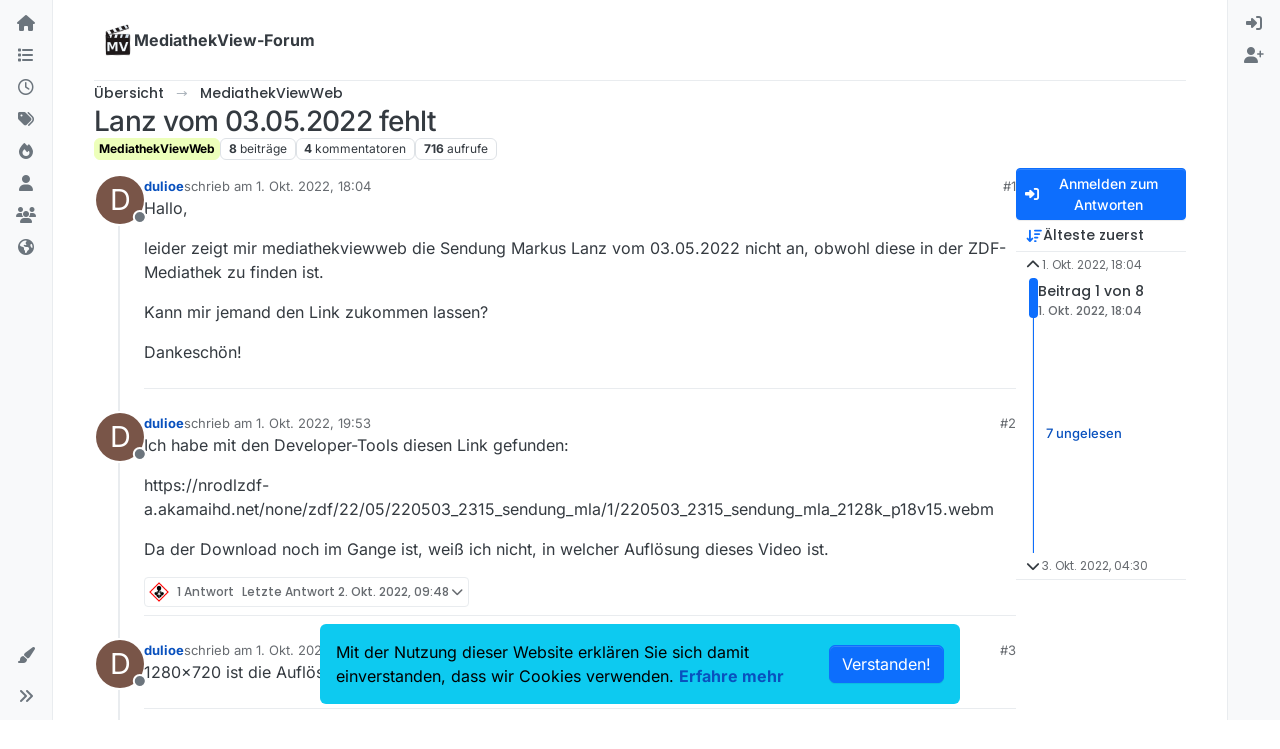

--- FILE ---
content_type: text/html; charset=utf-8
request_url: https://forum.mediathekview.de/topic/4946/lanz-vom-03-05-2022-fehlt
body_size: 18289
content:
<!DOCTYPE html>
<html lang="de" data-dir="ltr" style="direction: ltr;">
<head>
<title>Lanz vom 03.05.2022 fehlt | MediathekView-Forum </title>
<meta name="viewport" content="width&#x3D;device-width, initial-scale&#x3D;1.0" />
	<meta name="content-type" content="text/html; charset=UTF-8" />
	<meta name="apple-mobile-web-app-capable" content="yes" />
	<meta name="mobile-web-app-capable" content="yes" />
	<meta property="og:site_name" content="MediathekView-Forum" />
	<meta name="msapplication-badge" content="frequency=30; polling-uri=https://forum.mediathekview.de/sitemap.xml" />
	<meta name="theme-color" content="#ffffff" />
	<meta name="keywords" content="MediathekView,Forum,Offiziell,ARD,ZDF,BR,ÖR,Öffentlich,Rechtliche,Mediathek,Download" />
	<meta name="msapplication-square150x150logo" content="/assets/uploads/system/site-logo.png" />
	<meta name="title" content="Lanz vom 03.05.2022 fehlt" />
	<meta property="og:title" content="Lanz vom 03.05.2022 fehlt" />
	<meta property="og:type" content="article" />
	<meta property="article:published_time" content="2022-10-01T18:04:15.362Z" />
	<meta property="article:modified_time" content="2022-10-03T04:30:48.710Z" />
	<meta property="article:section" content="MediathekViewWeb" />
	<meta name="description" content="Hallo, leider zeigt mir mediathekviewweb die Sendung Markus Lanz vom 03.05.2022 nicht an, obwohl diese in der ZDF-Mediathek zu finden ist. Kann mir jemand de..." />
	<meta property="og:description" content="Hallo, leider zeigt mir mediathekviewweb die Sendung Markus Lanz vom 03.05.2022 nicht an, obwohl diese in der ZDF-Mediathek zu finden ist. Kann mir jemand de..." />
	<meta property="og:image" content="https://forum.mediathekview.de&#x2F;uploads&#x2F;category&#x2F;category-11.svg" />
	<meta property="og:image:url" content="https://forum.mediathekview.de&#x2F;uploads&#x2F;category&#x2F;category-11.svg" />
	<meta property="og:image" content="https://forum.mediathekview.de/assets/uploads/system/site-logo.png" />
	<meta property="og:image:url" content="https://forum.mediathekview.de/assets/uploads/system/site-logo.png" />
	<meta property="og:image:width" content="undefined" />
	<meta property="og:image:height" content="undefined" />
	<meta property="og:url" content="https://forum.mediathekview.de/topic/4946/lanz-vom-03-05-2022-fehlt" />
	
<link rel="stylesheet" type="text/css" href="/assets/client.css?v=6c48860fadd" />
<link rel="icon" type="image/x-icon" href="/assets/uploads/system/favicon.ico?v&#x3D;6c48860fadd" />
	<link rel="manifest" href="/manifest.webmanifest" crossorigin="use-credentials" />
	<link rel="search" type="application/opensearchdescription+xml" title="MediathekView-Forum" href="/osd.xml" />
	<link rel="apple-touch-icon" href="/assets/uploads/system/touchicon-orig.png" />
	<link rel="icon" sizes="36x36" href="/assets/uploads/system/touchicon-36.png" />
	<link rel="icon" sizes="48x48" href="/assets/uploads/system/touchicon-48.png" />
	<link rel="icon" sizes="72x72" href="/assets/uploads/system/touchicon-72.png" />
	<link rel="icon" sizes="96x96" href="/assets/uploads/system/touchicon-96.png" />
	<link rel="icon" sizes="144x144" href="/assets/uploads/system/touchicon-144.png" />
	<link rel="icon" sizes="192x192" href="/assets/uploads/system/touchicon-192.png" />
	<link rel="prefetch" href="/assets/src/modules/composer.js?v&#x3D;6c48860fadd" />
	<link rel="prefetch" href="/assets/src/modules/composer/uploads.js?v&#x3D;6c48860fadd" />
	<link rel="prefetch" href="/assets/src/modules/composer/drafts.js?v&#x3D;6c48860fadd" />
	<link rel="prefetch" href="/assets/src/modules/composer/tags.js?v&#x3D;6c48860fadd" />
	<link rel="prefetch" href="/assets/src/modules/composer/categoryList.js?v&#x3D;6c48860fadd" />
	<link rel="prefetch" href="/assets/src/modules/composer/resize.js?v&#x3D;6c48860fadd" />
	<link rel="prefetch" href="/assets/src/modules/composer/autocomplete.js?v&#x3D;6c48860fadd" />
	<link rel="prefetch" href="/assets/templates/composer.tpl?v&#x3D;6c48860fadd" />
	<link rel="prefetch" href="/assets/language/de/topic.json?v&#x3D;6c48860fadd" />
	<link rel="prefetch" href="/assets/language/de/modules.json?v&#x3D;6c48860fadd" />
	<link rel="prefetch" href="/assets/language/de/tags.json?v&#x3D;6c48860fadd" />
	<link rel="stylesheet" href="https://forum.mediathekview.de/assets/plugins/nodebb-plugin-emoji/emoji/styles.css?v&#x3D;6c48860fadd" />
	<link rel="prefetch stylesheet" href="/assets/plugins/nodebb-plugin-markdown/styles/default.css" />
	<link rel="prefetch" href="/assets/language/de/markdown.json?v&#x3D;6c48860fadd" />
	<link rel="canonical" href="https://forum.mediathekview.de/topic/4946/lanz-vom-03-05-2022-fehlt" />
	<link rel="alternate" type="application/rss+xml" href="/topic/4946.rss" />
	<link rel="up" href="https://forum.mediathekview.de/category/11/mediathekviewweb" />
	<link rel="author" href="https://forum.mediathekview.de/user/dulioe" />
	
<script>
var config = JSON.parse('{"relative_path":"","upload_url":"/assets/uploads","asset_base_url":"/assets","assetBaseUrl":"/assets","siteTitle":"MediathekView-Forum","browserTitle":"MediathekView-Forum","description":"Das offizelle Forum f\xFCr MediathekView","keywords":"MediathekView,Forum,Offiziell,ARD,ZDF,BR,\xD6R,\xD6ffentlich,Rechtliche,Mediathek,Download","brand:logo":"&#x2F;assets&#x2F;uploads&#x2F;system&#x2F;site-logo.png","titleLayout":"&#123;pageTitle&#125; | &#123;browserTitle&#125; ","showSiteTitle":true,"maintenanceMode":false,"postQueue":0,"minimumTitleLength":3,"maximumTitleLength":255,"minimumPostLength":8,"maximumPostLength":32767,"minimumTagsPerTopic":0,"maximumTagsPerTopic":5,"minimumTagLength":3,"maximumTagLength":15,"undoTimeout":0,"useOutgoingLinksPage":false,"allowGuestHandles":false,"allowTopicsThumbnail":true,"usePagination":true,"disableChat":false,"disableChatMessageEditing":false,"maximumChatMessageLength":1000,"socketioTransports":["polling","websocket"],"socketioOrigins":"https://forum.mediathekview.de:*","websocketAddress":"","maxReconnectionAttempts":5,"reconnectionDelay":1500,"topicsPerPage":20,"postsPerPage":20,"maximumFileSize":4096,"theme:id":"nodebb-theme-harmony","theme:src":"","defaultLang":"de","userLang":"de","loggedIn":false,"uid":-1,"cache-buster":"v=6c48860fadd","topicPostSort":"oldest_to_newest","categoryTopicSort":"recently_replied","csrf_token":false,"searchEnabled":true,"searchDefaultInQuick":"titles","bootswatchSkin":"","composer:showHelpTab":true,"enablePostHistory":true,"timeagoCutoff":30,"timeagoCodes":["af","am","ar","az-short","az","be","bg","bs","ca","cs","cy","da","de-short","de","dv","el","en-short","en","es-short","es","et","eu","fa-short","fa","fi","fr-short","fr","gl","he","hr","hu","hy","id","is","it-short","it","ja","jv","ko","ky","lt","lv","mk","nl","no","pl","pt-br-short","pt-br","pt-short","pt","ro","rs","ru","rw","si","sk","sl","sq","sr","sv","th","tr-short","tr","uk","ur","uz","vi","zh-CN","zh-TW"],"cookies":{"enabled":true,"message":"Mit der Nutzung dieser Website erkl\xE4ren Sie sich damit einverstanden, dass wir Cookies verwenden.","dismiss":"[[global:cookies.accept]]","link":"[[global:cookies.learn-more]]","link_url":"https:&#x2F;&#x2F;www.cookiesandyou.com"},"thumbs":{"size":512},"emailPrompt":1,"useragent":{"isSafari":false},"fontawesome":{"pro":false,"styles":["solid","brands","regular"],"version":"6.7.2"},"activitypub":{"probe":0},"acpLang":"undefined","topicSearchEnabled":false,"disableCustomUserSkins":false,"defaultBootswatchSkin":"","theme":{"enableQuickReply":true,"enableBreadcrumbs":true,"centerHeaderElements":false,"mobileTopicTeasers":true,"stickyToolbar":true,"topicSidebarTools":true,"topMobilebar":false,"autohideBottombar":true,"openSidebars":false,"chatModals":false},"openDraftsOnPageLoad":false,"2factor":{"hasKey":false},"composer-default":{"composeRouteEnabled":"off","hidePreviewOnOpen":"off"},"emojiCustomFirst":false,"markdown":{"highlight":1,"highlightLinesLanguageList":"[]","hljsLanguages":["common"],"theme":"default.css","defaultHighlightLanguage":"","externalMark":false},"question-and-answer":{}}');
var app = {
user: JSON.parse('{"uid":-1,"username":"Gast","displayname":"Gast","userslug":"","fullname":"Gast","email":"","icon:text":"?","icon:bgColor":"#aaa","groupTitle":"","groupTitleArray":[],"status":"offline","reputation":0,"email:confirmed":false,"unreadData":{"":{},"new":{},"watched":{},"unreplied":{}},"isAdmin":false,"isGlobalMod":false,"isMod":false,"privileges":{"chat":false,"chat:privileged":false,"upload:post:image":false,"upload:post:file":false,"signature":false,"invite":false,"group:create":false,"search:content":false,"search:users":false,"search:tags":false,"view:users":false,"view:tags":true,"view:groups":false,"local:login":false,"ban":false,"mute":false,"view:users:info":false},"blocks":[],"timeagoCode":"de","offline":true,"lastRoomId":null,"isEmailConfirmSent":false}')
};
document.documentElement.style.setProperty('--panel-offset', `0px`);
</script>



<!-- Matomo -->
<script type="text/javascript">
  var _paq = window._paq = window._paq || [];
  /* tracker methods like "setCustomDimension" should be called before "trackPageView" */
  _paq.push(['trackPageView']);
  _paq.push(['enableLinkTracking']);
  (function() {
    var u="https://analyse.elaon.de/";
    _paq.push(['setTrackerUrl', u+'matomo.php']);
    _paq.push(['setSiteId', '5']);
    var d=document, g=d.createElement('script'), s=d.getElementsByTagName('script')[0];
    g.type='text/javascript'; g.async=true; g.src=u+'matomo.js'; s.parentNode.insertBefore(g,s);
  })();
</script>
<noscript><p><img src="https://analyse.elaon.de/matomo.php?idsite=5&amp;rec=1" style="border:0;" alt="" /></p></noscript>
<!-- End Matomo Code -->






</head>
<body class="page-topic page-topic-4946 page-topic-lanz-vom-03-05-2022-fehlt template-topic page-topic-category-11 page-topic-category-mediathekviewweb parent-category-11 page-status-200 theme-harmony user-guest skin-noskin">
<a class="visually-hidden-focusable position-absolute top-0 start-0 p-3 m-3 bg-body" style="z-index: 1021;" href="#content">Skip to content</a>

<div class="layout-container d-flex justify-content-between pb-4 pb-md-0">
<nav component="sidebar/left" class=" text-dark bg-light sidebar sidebar-left start-0 border-end vh-100 d-none d-lg-flex flex-column justify-content-between sticky-top">
<ul id="main-nav" class="list-unstyled d-flex flex-column w-100 gap-2 mt-2 overflow-y-auto">


<li class="nav-item mx-2 " title="">
<a class="nav-link navigation-link d-flex gap-2 justify-content-between align-items-center "  href="&#x2F;"  >
<span class="d-flex gap-2 align-items-center text-nowrap truncate-open">
<span class="position-relative">

<i class="fa fa-fw fa-house fa-solid" data-content=""></i>
<span component="navigation/count" class="visible-closed position-absolute top-0 start-100 translate-middle badge rounded-1 bg-primary hidden"></span>

</span>

</span>
<span component="navigation/count" class="visible-open badge rounded-1 bg-primary hidden"></span>
</a>

</li>



<li class="nav-item mx-2 " title="Kategorien">
<a class="nav-link navigation-link d-flex gap-2 justify-content-between align-items-center "  href="&#x2F;categories"  aria-label="Kategorien">
<span class="d-flex gap-2 align-items-center text-nowrap truncate-open">
<span class="position-relative">

<i class="fa fa-fw fa-list" data-content=""></i>
<span component="navigation/count" class="visible-closed position-absolute top-0 start-100 translate-middle badge rounded-1 bg-primary hidden"></span>

</span>
<span class="nav-text small visible-open fw-semibold text-truncate">Kategorien</span>
</span>
<span component="navigation/count" class="visible-open badge rounded-1 bg-primary hidden"></span>
</a>

</li>



<li class="nav-item mx-2 " title="Aktuell">
<a class="nav-link navigation-link d-flex gap-2 justify-content-between align-items-center "  href="&#x2F;recent"  aria-label="Aktuell">
<span class="d-flex gap-2 align-items-center text-nowrap truncate-open">
<span class="position-relative">

<i class="fa fa-fw fa-clock-o" data-content=""></i>
<span component="navigation/count" class="visible-closed position-absolute top-0 start-100 translate-middle badge rounded-1 bg-primary hidden"></span>

</span>
<span class="nav-text small visible-open fw-semibold text-truncate">Aktuell</span>
</span>
<span component="navigation/count" class="visible-open badge rounded-1 bg-primary hidden"></span>
</a>

</li>



<li class="nav-item mx-2 " title="Tags">
<a class="nav-link navigation-link d-flex gap-2 justify-content-between align-items-center "  href="&#x2F;tags"  aria-label="Tags">
<span class="d-flex gap-2 align-items-center text-nowrap truncate-open">
<span class="position-relative">

<i class="fa fa-fw fa-tags" data-content=""></i>
<span component="navigation/count" class="visible-closed position-absolute top-0 start-100 translate-middle badge rounded-1 bg-primary hidden"></span>

</span>
<span class="nav-text small visible-open fw-semibold text-truncate">Tags</span>
</span>
<span component="navigation/count" class="visible-open badge rounded-1 bg-primary hidden"></span>
</a>

</li>



<li class="nav-item mx-2 " title="Beliebt">
<a class="nav-link navigation-link d-flex gap-2 justify-content-between align-items-center "  href="&#x2F;popular"  aria-label="Beliebt">
<span class="d-flex gap-2 align-items-center text-nowrap truncate-open">
<span class="position-relative">

<i class="fa fa-fw fa-fire" data-content=""></i>
<span component="navigation/count" class="visible-closed position-absolute top-0 start-100 translate-middle badge rounded-1 bg-primary hidden"></span>

</span>
<span class="nav-text small visible-open fw-semibold text-truncate">Beliebt</span>
</span>
<span component="navigation/count" class="visible-open badge rounded-1 bg-primary hidden"></span>
</a>

</li>



<li class="nav-item mx-2 " title="Benutzer">
<a class="nav-link navigation-link d-flex gap-2 justify-content-between align-items-center "  href="&#x2F;users"  aria-label="Benutzer">
<span class="d-flex gap-2 align-items-center text-nowrap truncate-open">
<span class="position-relative">

<i class="fa fa-fw fa-user" data-content=""></i>
<span component="navigation/count" class="visible-closed position-absolute top-0 start-100 translate-middle badge rounded-1 bg-primary hidden"></span>

</span>
<span class="nav-text small visible-open fw-semibold text-truncate">Benutzer</span>
</span>
<span component="navigation/count" class="visible-open badge rounded-1 bg-primary hidden"></span>
</a>

</li>



<li class="nav-item mx-2 " title="Gruppen">
<a class="nav-link navigation-link d-flex gap-2 justify-content-between align-items-center "  href="&#x2F;groups"  aria-label="Gruppen">
<span class="d-flex gap-2 align-items-center text-nowrap truncate-open">
<span class="position-relative">

<i class="fa fa-fw fa-group" data-content=""></i>
<span component="navigation/count" class="visible-closed position-absolute top-0 start-100 translate-middle badge rounded-1 bg-primary hidden"></span>

</span>
<span class="nav-text small visible-open fw-semibold text-truncate">Gruppen</span>
</span>
<span component="navigation/count" class="visible-open badge rounded-1 bg-primary hidden"></span>
</a>

</li>



<li class="nav-item mx-2 " title="MediathekView-Homepage">
<a class="nav-link navigation-link d-flex gap-2 justify-content-between align-items-center "  href="https:&#x2F;&#x2F;mediathekview.de"  target="_blank" >
<span class="d-flex gap-2 align-items-center text-nowrap truncate-open">
<span class="position-relative">

<i class="fa fa-fw fa-globe fa-solid" data-content=""></i>
<span component="navigation/count" class="visible-closed position-absolute top-0 start-100 translate-middle badge rounded-1 bg-primary hidden"></span>

</span>

</span>
<span component="navigation/count" class="visible-open badge rounded-1 bg-primary hidden"></span>
</a>

</li>


</ul>
<div class="sidebar-toggle-container align-self-start">

<div class="dropend m-2" component="skinSwitcher" title="Skins">
<a data-bs-toggle="dropdown" href="#" role="button" class="nav-link position-relative" aria-haspopup="true" aria-expanded="false" aria-label="Skins">
<span class="justify-content-between w-100">
<span class="d-flex gap-2 align-items-center text-nowrap truncate-open">
<span>
<i component="skinSwitcher/icon" class="fa fa-fw fa-paintbrush"></i>
</span>
<span class="nav-text small visible-open fw-semibold">Skins</span>
</span>
</span>
</a>
<ul class="dropdown-menu p-1 text-sm overflow-auto p-1" role="menu">
<div class="d-flex">
<div>
<li class="dropdown-header">Light</li>
<div class="d-grid" style="grid-template-columns: 1fr 1fr;">

<li>
<a href="#" class="dropdown-item rounded-1" data-value="brite" role="menuitem">Brite <i class="fa fa-fw fa-check  invisible "></i></a>
</li>

<li>
<a href="#" class="dropdown-item rounded-1" data-value="cerulean" role="menuitem">Cerulean <i class="fa fa-fw fa-check  invisible "></i></a>
</li>

<li>
<a href="#" class="dropdown-item rounded-1" data-value="cosmo" role="menuitem">Cosmo <i class="fa fa-fw fa-check  invisible "></i></a>
</li>

<li>
<a href="#" class="dropdown-item rounded-1" data-value="flatly" role="menuitem">Flatly <i class="fa fa-fw fa-check  invisible "></i></a>
</li>

<li>
<a href="#" class="dropdown-item rounded-1" data-value="journal" role="menuitem">Journal <i class="fa fa-fw fa-check  invisible "></i></a>
</li>

<li>
<a href="#" class="dropdown-item rounded-1" data-value="litera" role="menuitem">Litera <i class="fa fa-fw fa-check  invisible "></i></a>
</li>

<li>
<a href="#" class="dropdown-item rounded-1" data-value="lumen" role="menuitem">Lumen <i class="fa fa-fw fa-check  invisible "></i></a>
</li>

<li>
<a href="#" class="dropdown-item rounded-1" data-value="lux" role="menuitem">Lux <i class="fa fa-fw fa-check  invisible "></i></a>
</li>

<li>
<a href="#" class="dropdown-item rounded-1" data-value="materia" role="menuitem">Materia <i class="fa fa-fw fa-check  invisible "></i></a>
</li>

<li>
<a href="#" class="dropdown-item rounded-1" data-value="minty" role="menuitem">Minty <i class="fa fa-fw fa-check  invisible "></i></a>
</li>

<li>
<a href="#" class="dropdown-item rounded-1" data-value="morph" role="menuitem">Morph <i class="fa fa-fw fa-check  invisible "></i></a>
</li>

<li>
<a href="#" class="dropdown-item rounded-1" data-value="pulse" role="menuitem">Pulse <i class="fa fa-fw fa-check  invisible "></i></a>
</li>

<li>
<a href="#" class="dropdown-item rounded-1" data-value="sandstone" role="menuitem">Sandstone <i class="fa fa-fw fa-check  invisible "></i></a>
</li>

<li>
<a href="#" class="dropdown-item rounded-1" data-value="simplex" role="menuitem">Simplex <i class="fa fa-fw fa-check  invisible "></i></a>
</li>

<li>
<a href="#" class="dropdown-item rounded-1" data-value="sketchy" role="menuitem">Sketchy <i class="fa fa-fw fa-check  invisible "></i></a>
</li>

<li>
<a href="#" class="dropdown-item rounded-1" data-value="spacelab" role="menuitem">Spacelab <i class="fa fa-fw fa-check  invisible "></i></a>
</li>

<li>
<a href="#" class="dropdown-item rounded-1" data-value="united" role="menuitem">United <i class="fa fa-fw fa-check  invisible "></i></a>
</li>

<li>
<a href="#" class="dropdown-item rounded-1" data-value="yeti" role="menuitem">Yeti <i class="fa fa-fw fa-check  invisible "></i></a>
</li>

<li>
<a href="#" class="dropdown-item rounded-1" data-value="zephyr" role="menuitem">Zephyr <i class="fa fa-fw fa-check  invisible "></i></a>
</li>

</div>
</div>
<div>
<li class="dropdown-header">Dark</li>

<li>
<a href="#" class="dropdown-item rounded-1" data-value="cyborg" role="menuitem">Cyborg <i class="fa fa-fw fa-check  invisible "></i></a>
</li>

<li>
<a href="#" class="dropdown-item rounded-1" data-value="darkly" role="menuitem">Darkly <i class="fa fa-fw fa-check  invisible "></i></a>
</li>

<li>
<a href="#" class="dropdown-item rounded-1" data-value="quartz" role="menuitem">Quartz <i class="fa fa-fw fa-check  invisible "></i></a>
</li>

<li>
<a href="#" class="dropdown-item rounded-1" data-value="slate" role="menuitem">Slate <i class="fa fa-fw fa-check  invisible "></i></a>
</li>

<li>
<a href="#" class="dropdown-item rounded-1" data-value="solar" role="menuitem">Solar <i class="fa fa-fw fa-check  invisible "></i></a>
</li>

<li>
<a href="#" class="dropdown-item rounded-1" data-value="superhero" role="menuitem">Superhero <i class="fa fa-fw fa-check  invisible "></i></a>
</li>

<li>
<a href="#" class="dropdown-item rounded-1" data-value="vapor" role="menuitem">Vapor <i class="fa fa-fw fa-check  invisible "></i></a>
</li>

</div>
</div>
<hr class="my-1"/>
<div class="d-grid" style="grid-template-columns: 1fr 1fr;">

<li>
<a href="#" class="dropdown-item rounded-1" data-value="" role="menuitem">Standard: (Kein Skin) <i class="fa fa-fw fa-check "></i></a>
</li>

<li>
<a href="#" class="dropdown-item rounded-1" data-value="noskin" role="menuitem">Kein Skin <i class="fa fa-fw fa-check  invisible "></i></a>
</li>


</div>
</ul>
</div>

<div class="sidebar-toggle m-2 d-none d-lg-block">
<a href="#" role="button" component="sidebar/toggle" class="nav-link d-flex gap-2 align-items-center p-2 pointer w-100 text-nowrap" title="Ausklappen" aria-label="Sidebar Toggle">
<i class="fa fa-fw fa-angles-right"></i>
<i class="fa fa-fw fa-angles-left"></i>
<span class="nav-text visible-open fw-semibold small lh-1">Einklappen</span>
</a>
</div>
</div>
</nav>
<main id="panel" class="d-flex flex-column gap-3 flex-grow-1 mt-3" style="min-width: 0;">

<div class="container-lg px-md-4 brand-container">
<div class="col-12 d-flex border-bottom pb-3 ">

<div component="brand/wrapper" class="d-flex align-items-center gap-3 p-2 rounded-1 align-content-stretch ">

<a component="brand/anchor" href="/" title="Markenlogo">
<img component="brand/logo" alt="MediathekView Logo" class="" src="/assets/uploads/system/site-logo.png?v=6c48860fadd" />
</a>


<a component="siteTitle" class="text-truncate align-self-stretch align-items-center d-flex" href="/">
<h1 class="fs-6 fw-bold text-body mb-0">MediathekView-Forum</h1>
</a>

</div>


</div>
</div>

<div class="container-lg px-md-4 d-flex flex-column gap-3 h-100 mb-5 mb-lg-0" id="content">
<noscript>
<div class="alert alert-danger">
<p>
Your browser does not seem to support JavaScript. As a result, your viewing experience will be diminished, and you have been placed in <strong>read-only mode</strong>.
</p>
<p>
Please download a browser that supports JavaScript, or enable it if it's disabled (i.e. NoScript).
</p>
</div>
</noscript>
<script type="application/ld+json">{
"@context": "https://schema.org",
"@type": "BreadcrumbList",
"itemListElement": [{
"@type": "ListItem",
"position": 1,
"name": "MediathekView-Forum",
"item": "https://forum.mediathekview.de"
}
,{
"@type": "ListItem",
"position": 2,
"name": "MediathekViewWeb"
,"item": "https://forum.mediathekview.de/category/11/mediathekviewweb"
},{
"@type": "ListItem",
"position": 3,
"name": "Lanz vom 03.05.2022 fehlt"

}
]}</script>


<ol class="breadcrumb mb-0 " itemscope="itemscope" itemprop="breadcrumb" itemtype="http://schema.org/BreadcrumbList">

<li itemscope="itemscope" itemprop="itemListElement" itemtype="http://schema.org/ListItem" class="breadcrumb-item ">
<meta itemprop="position" content="1" />
<a href="https://forum.mediathekview.de" itemprop="item">
<span class="fw-semibold" itemprop="name">Übersicht</span>
</a>
</li>

<li itemscope="itemscope" itemprop="itemListElement" itemtype="http://schema.org/ListItem" class="breadcrumb-item ">
<meta itemprop="position" content="2" />
<a href="https://forum.mediathekview.de/category/11/mediathekviewweb" itemprop="item">
<span class="fw-semibold" itemprop="name">MediathekViewWeb</span>
</a>
</li>

<li component="breadcrumb/current" itemscope="itemscope" itemprop="itemListElement" itemtype="http://schema.org/ListItem" class="breadcrumb-item active">
<meta itemprop="position" content="3" />

<span class="fw-semibold" itemprop="name">Lanz vom 03.05.2022 fehlt</span>

</li>

</ol>



<div class="flex-fill" itemid="/topic/4946/lanz-vom-03-05-2022-fehlt" itemscope itemtype="https://schema.org/DiscussionForumPosting">
<meta itemprop="headline" content="Lanz vom 03.05.2022 fehlt">
<meta itemprop="text" content="Lanz vom 03.05.2022 fehlt">
<meta itemprop="url" content="/topic/4946/lanz-vom-03-05-2022-fehlt">
<meta itemprop="datePublished" content="2022-10-01T18:04:15.362Z">
<meta itemprop="dateModified" content="2022-10-03T04:30:48.710Z">
<div itemprop="author" itemscope itemtype="https://schema.org/Person">
<meta itemprop="name" content="dulioe">
<meta itemprop="url" content="/user/dulioe">
</div>
<div class="d-flex flex-column gap-3">
<div class="d-flex gap-2 flex-wrap flex-column flex-md-row justify-content-between">
<div class="d-flex flex-column gap-3">
<h1 component="post/header" class="tracking-tight fw-semibold fs-3 mb-0 text-break ">
<span class="topic-title" component="topic/title">Lanz vom 03.05.2022 fehlt</span>
</h1>
<div class="topic-info d-flex gap-2 align-items-center flex-wrap ">
<span component="topic/labels" class="d-flex gap-2 hidden">
<span component="topic/scheduled" class="badge badge border border-gray-300 text-body hidden">
<i class="fa fa-clock-o"></i> Geplant
</span>
<span component="topic/pinned" class="badge badge border border-gray-300 text-body hidden">
<i class="fa fa-thumb-tack"></i> Angeheftet
</span>
<span component="topic/locked" class="badge badge border border-gray-300 text-body hidden">
<i class="fa fa-lock"></i> Gesperrt
</span>
<a component="topic/moved" href="/category/" class="badge badge border border-gray-300 text-body text-decoration-none hidden">
<i class="fa fa-arrow-circle-right"></i> Verschoben
</a>

</span>
<a href="/category/11/mediathekviewweb" class="badge px-1 text-truncate text-decoration-none border" style="color: #000000;background-color: #edffba;border-color: #edffba!important; max-width: 70vw;">
			<i class="fa fa-fw hidden"></i>
			MediathekViewWeb
		</a>
<div data-tid="4946" component="topic/tags" class="lh-1 tags tag-list d-flex flex-wrap hidden-xs hidden-empty gap-2"></div>
<div class="d-flex gap-2"><span class="badge text-body border border-gray-300 stats text-xs">
<i class="fa-regular fa-fw fa-message visible-xs-inline" title="Beiträge"></i>
<span component="topic/post-count" title="8" class="fw-bold">8</span>
<span class="hidden-xs text-lowercase fw-normal">Beiträge</span>
</span>
<span class="badge text-body border border-gray-300 stats text-xs">
<i class="fa fa-fw fa-user visible-xs-inline" title="Kommentatoren"></i>
<span title="4" class="fw-bold">4</span>
<span class="hidden-xs text-lowercase fw-normal">Kommentatoren</span>
</span>
<span class="badge text-body border border-gray-300 stats text-xs">
<i class="fa fa-fw fa-eye visible-xs-inline" title="Aufrufe"></i>
<span class="fw-bold" title="716">716</span>
<span class="hidden-xs text-lowercase fw-normal">Aufrufe</span>
</span>
</div>
</div>
</div>
<div class="d-flex flex-wrap gap-2 align-items-start mt-2 hidden-empty " component="topic/thumb/list">
</div>
</div>
<div class="row mb-4 mb-lg-0">
<div class="topic col-lg-12">
<div class="sticky-tools d-block d-lg-none" style="top: 0;">
<nav class="d-flex flex-nowrap my-2 p-0 border-0 rounded topic-main-buttons">
<div class="d-flex flex-row p-2 text-bg-light border rounded w-100 align-items-center">
<div class="d-flex me-auto mb-0 gap-2 align-items-center flex-wrap">


<div class="btn-group bottom-sheet" component="thread/sort">
<button class="btn btn-ghost btn-sm ff-secondary d-flex gap-2 align-items-center dropdown-toggle text-truncate" data-bs-toggle="dropdown" aria-haspopup="true" aria-expanded="false" aria-label="Post sort option, Älteste zuerst">
<i class="fa fa-fw fa-arrow-down-wide-short text-primary"></i>
<span class="d-none d-md-inline fw-semibold text-truncate text-nowrap">Älteste zuerst</span>
</button>
<ul class="dropdown-menu p-1 text-sm" role="menu">
<li>
<a class="dropdown-item rounded-1 d-flex align-items-center gap-2" href="#" class="oldest_to_newest" data-sort="oldest_to_newest" role="menuitem">
<span class="flex-grow-1">Älteste zuerst</span>
<i class="flex-shrink-0 fa fa-fw text-secondary"></i>
</a>
</li>
<li>
<a class="dropdown-item rounded-1 d-flex align-items-center gap-2" href="#" class="newest_to_oldest" data-sort="newest_to_oldest" role="menuitem">
<span class="flex-grow-1">Neuste zuerst</span>
<i class="flex-shrink-0 fa fa-fw text-secondary"></i>
</a>
</li>
<li>
<a class="dropdown-item rounded-1 d-flex align-items-center gap-2" href="#" class="most_votes" data-sort="most_votes" role="menuitem">
<span class="flex-grow-1">Meiste Stimmen</span>
<i class="flex-shrink-0 fa fa-fw text-secondary"></i>
</a>
</li>
</ul>
</div>


<a class="btn btn-ghost btn-sm d-none d-lg-flex align-items-center align-self-stretch" target="_blank" href="/topic/4946.rss" title="RSS Feed"><i class="fa fa-rss text-primary"></i></a>

</div>
<div component="topic/reply/container" class="btn-group hidden">
<a href="/compose?tid=4946" class="d-flex  gap-2 align-items-center btn btn-sm btn-primary fw-semibold" component="topic/reply" data-ajaxify="false" role="button"><i class="fa fa-fw fa-reply "></i><span class="d-none d-md-block text-truncate text-nowrap">Antworten</span></a>
<button type="button" class="btn btn-sm btn-primary dropdown-toggle flex-0" data-bs-toggle="dropdown" aria-haspopup="true" aria-expanded="false" aria-label="Antwortoptionen">
<span class="caret"></span>
</button>
<ul class="dropdown-menu dropdown-menu-end p-1 text-sm" role="menu">
<li><a class="dropdown-item rounded-1" href="#" component="topic/reply-as-topic" role="menuitem">In einem neuen Thema antworten</a></li>
</ul>
</div>


<a component="topic/reply/guest" href="/login" class="d-flex gap-2 align-items-center fw-semibold btn btn-sm btn-primary"><i class="fa fa-fw fa-sign-in "></i><span>Anmelden zum Antworten</span></a>


</div>
</nav>
</div>



<div component="topic/deleted/message" class="alert alert-warning d-flex justify-content-between flex-wrap hidden">
<span>Dieses Thema wurde gelöscht. Nur Nutzer mit entsprechenden Rechten können es sehen.</span>
<span>

</span>
</div>

<div class="d-flex gap-0 gap-lg-5">
<div class="posts-container" style="min-width: 0;">
<ul component="topic" class="posts timeline list-unstyled p-0 py-3" style="min-width: 0;" data-tid="4946" data-cid="11">

<li component="post" class="   topic-owner-post" data-index="0" data-pid="32130" data-uid="5499" data-timestamp="1664647455362" data-username="dulioe" data-userslug="dulioe" itemprop="comment" itemtype="http://schema.org/Comment" itemscope>
<a component="post/anchor" data-index="0" id="1"></a>
<meta itemprop="datePublished" content="2022-10-01T18:04:15.362Z">



<div class="d-flex align-items-start gap-3 post-container-parent">
<div class="bg-body d-none d-sm-block rounded-circle" style="outline: 2px solid var(--bs-body-bg);">
<a class="d-inline-block position-relative text-decoration-none" href="/user/dulioe" aria-label="Profile page for user dulioe">
<span title="dulioe" data-uid="5499" class="avatar  avatar-rounded" component="user/picture" style="--avatar-size: 48px; background-color: #795548">D</span>

<span component="user/status" class="position-absolute top-100 start-100 border border-white border-2 rounded-circle status offline"><span class="visually-hidden">Offline</span></span>

</a>
</div>
<div class="post-container d-flex gap-2 flex-grow-1 flex-column w-100" style="min-width:0;">
<div class="d-flex align-items-start justify-content-between gap-1 flex-nowrap w-100 post-header" itemprop="author" itemscope itemtype="https://schema.org/Person">
<div class="d-flex gap-1 flex-wrap align-items-center text-truncate">
<meta itemprop="name" content="dulioe">
<meta itemprop="url" content="/user/dulioe">
<div class="d-flex flex-nowrap gap-1 align-items-center text-truncate">
<div class="bg-body d-sm-none">
<a class="d-inline-block position-relative text-decoration-none" href="/user/dulioe">
<span title="dulioe" data-uid="5499" class="avatar  avatar-rounded" component="user/picture" style="--avatar-size: 20px; background-color: #795548">D</span>

<span component="user/status" class="position-absolute top-100 start-100 border border-white border-2 rounded-circle status offline"><span class="visually-hidden">Offline</span></span>

</a>
</div>
<a class="fw-bold text-nowrap text-truncate" href="/user/dulioe" data-username="dulioe" data-uid="5499">dulioe</a>
</div>


<div class="d-flex gap-1 align-items-center">
<span class="text-muted">schrieb am <a href="/post/32130" class="timeago text-muted" title="2022-10-01T18:04:15.362Z"></a></span>
<i component="post/edit-indicator" class="fa fa-edit text-muted edit-icon hidden" title="Bearbeitet Invalid Date"></i>
<span data-editor="" component="post/editor" class="visually-hidden">zuletzt editiert von  <span class="timeago" title="Invalid Date"></span></span>
</div>

</div>
<div class="d-flex align-items-center gap-1 justify-content-end">
<span class="bookmarked opacity-0 text-primary"><i class="fa fa-bookmark-o"></i></span>
<a href="/post/32130" class="post-index text-muted d-none d-md-inline">#1</a>
</div>
</div>
<div class="content text-break" component="post/content" itemprop="text">
<p dir="auto">Hallo,</p>
<p dir="auto">leider zeigt mir mediathekviewweb die Sendung Markus Lanz vom 03.05.2022 nicht an, obwohl diese in der ZDF-Mediathek zu finden ist.</p>
<p dir="auto">Kann mir jemand den Link zukommen lassen?</p>
<p dir="auto">Dankeschön!</p>

</div>
<div component="post/footer" class="post-footer border-bottom pb-2">

<div class="d-flex flex-wrap-reverse gap-2 justify-content-end">

<a component="post/reply-count" data-target-component="post/replies/container" href="#" class="d-flex gap-2 align-items-center btn btn-ghost ff-secondary border rounded-1 p-1 text-muted text-decoration-none text-xs hidden">
<span component="post/reply-count/avatars" class="d-flex gap-1 ">


</span>
<span class="ms-2 replies-count fw-semibold text-nowrap" component="post/reply-count/text" data-replies="0">1 Antwort</span>
<span class="ms-2 replies-last hidden-xs fw-semibold">Letzte Antwort <span class="timeago" title=""></span></span>
<i class="fa fa-fw fa-chevron-down" component="post/replies/open"></i>
</a>

<div component="post/actions" class="d-flex flex-grow-1 align-items-center justify-content-end gap-1 post-tools">
<!-- This partial intentionally left blank; overwritten by nodebb-plugin-reactions -->
<a component="post/reply" href="#" class="btn btn-ghost btn-sm hidden" title="Antworten"><i class="fa fa-fw fa-reply text-primary"></i></a>
<a component="post/quote" href="#" class="btn btn-ghost btn-sm hidden" title="Zitieren"><i class="fa fa-fw fa-quote-right text-primary"></i></a>


<span component="post/tools" class="dropdown bottom-sheet hidden">
<a class="btn btn-ghost btn-sm ff-secondary dropdown-toggle" href="#" data-bs-toggle="dropdown" aria-haspopup="true" aria-expanded="false" aria-label="Post tools"><i class="fa fa-fw fa-ellipsis-v text-primary"></i></a>
<ul class="dropdown-menu dropdown-menu-end p-1 text-sm" role="menu"></ul>
</span>
</div>
</div>
<div component="post/replies/container" class="my-2 col-11 border rounded-1 p-3 hidden-empty"></div>
</div>
</div>
</div>

</li>




<li component="post" class="pt-4   topic-owner-post" data-index="1" data-pid="32131" data-uid="5499" data-timestamp="1664654008400" data-username="dulioe" data-userslug="dulioe" itemprop="comment" itemtype="http://schema.org/Comment" itemscope>
<a component="post/anchor" data-index="1" id="2"></a>
<meta itemprop="datePublished" content="2022-10-01T19:53:28.400Z">



<div class="d-flex align-items-start gap-3 post-container-parent">
<div class="bg-body d-none d-sm-block rounded-circle" style="outline: 2px solid var(--bs-body-bg);">
<a class="d-inline-block position-relative text-decoration-none" href="/user/dulioe" aria-label="Profile page for user dulioe">
<span title="dulioe" data-uid="5499" class="avatar  avatar-rounded" component="user/picture" style="--avatar-size: 48px; background-color: #795548">D</span>

<span component="user/status" class="position-absolute top-100 start-100 border border-white border-2 rounded-circle status offline"><span class="visually-hidden">Offline</span></span>

</a>
</div>
<div class="post-container d-flex gap-2 flex-grow-1 flex-column w-100" style="min-width:0;">
<div class="d-flex align-items-start justify-content-between gap-1 flex-nowrap w-100 post-header" itemprop="author" itemscope itemtype="https://schema.org/Person">
<div class="d-flex gap-1 flex-wrap align-items-center text-truncate">
<meta itemprop="name" content="dulioe">
<meta itemprop="url" content="/user/dulioe">
<div class="d-flex flex-nowrap gap-1 align-items-center text-truncate">
<div class="bg-body d-sm-none">
<a class="d-inline-block position-relative text-decoration-none" href="/user/dulioe">
<span title="dulioe" data-uid="5499" class="avatar  avatar-rounded" component="user/picture" style="--avatar-size: 20px; background-color: #795548">D</span>

<span component="user/status" class="position-absolute top-100 start-100 border border-white border-2 rounded-circle status offline"><span class="visually-hidden">Offline</span></span>

</a>
</div>
<a class="fw-bold text-nowrap text-truncate" href="/user/dulioe" data-username="dulioe" data-uid="5499">dulioe</a>
</div>


<div class="d-flex gap-1 align-items-center">
<span class="text-muted">schrieb am <a href="/post/32131" class="timeago text-muted" title="2022-10-01T19:53:28.400Z"></a></span>
<i component="post/edit-indicator" class="fa fa-edit text-muted edit-icon hidden" title="Bearbeitet Invalid Date"></i>
<span data-editor="" component="post/editor" class="visually-hidden">zuletzt editiert von  <span class="timeago" title="Invalid Date"></span></span>
</div>

</div>
<div class="d-flex align-items-center gap-1 justify-content-end">
<span class="bookmarked opacity-0 text-primary"><i class="fa fa-bookmark-o"></i></span>
<a href="/post/32131" class="post-index text-muted d-none d-md-inline">#2</a>
</div>
</div>
<div class="content text-break" component="post/content" itemprop="text">
<p dir="auto">Ich habe mit den Developer-Tools diesen Link gefunden:</p>
<p dir="auto">https://nrodlzdf-a.akamaihd.net/none/zdf/22/05/220503_2315_sendung_mla/1/220503_2315_sendung_mla_2128k_p18v15.webm</p>
<p dir="auto">Da der Download noch im Gange ist, weiß ich nicht, in welcher Auflösung dieses Video ist.</p>

</div>
<div component="post/footer" class="post-footer border-bottom pb-2">

<div class="d-flex flex-wrap-reverse gap-2 justify-content-between">

<a component="post/reply-count" data-target-component="post/replies/container" href="#" class="d-flex gap-2 align-items-center btn btn-ghost ff-secondary border rounded-1 p-1 text-muted text-decoration-none text-xs ">
<span component="post/reply-count/avatars" class="d-flex gap-1 ">

<span><img title="styroll" data-uid="87" class="avatar avatar-tooltip avatar-rounded" alt="styroll" loading="lazy" component="avatar/picture" src="/uploads/profile/uid-87/87-profileimg.png" style="--avatar-size: 20px;" onError="this.remove()" itemprop="image" /><span title="styroll" data-uid="87" class="avatar avatar-tooltip avatar-rounded" component="avatar/icon" style="--avatar-size: 20px; background-color: #827717">S</span></span>


</span>
<span class="ms-2 replies-count fw-semibold text-nowrap" component="post/reply-count/text" data-replies="1">1 Antwort</span>
<span class="ms-2 replies-last hidden-xs fw-semibold">Letzte Antwort <span class="timeago" title="2022-10-02T09:48:51.743Z"></span></span>
<i class="fa fa-fw fa-chevron-down" component="post/replies/open"></i>
</a>

<div component="post/actions" class="d-flex flex-grow-1 align-items-center justify-content-end gap-1 post-tools">
<!-- This partial intentionally left blank; overwritten by nodebb-plugin-reactions -->
<a component="post/reply" href="#" class="btn btn-ghost btn-sm hidden" title="Antworten"><i class="fa fa-fw fa-reply text-primary"></i></a>
<a component="post/quote" href="#" class="btn btn-ghost btn-sm hidden" title="Zitieren"><i class="fa fa-fw fa-quote-right text-primary"></i></a>


<span component="post/tools" class="dropdown bottom-sheet hidden">
<a class="btn btn-ghost btn-sm ff-secondary dropdown-toggle" href="#" data-bs-toggle="dropdown" aria-haspopup="true" aria-expanded="false" aria-label="Post tools"><i class="fa fa-fw fa-ellipsis-v text-primary"></i></a>
<ul class="dropdown-menu dropdown-menu-end p-1 text-sm" role="menu"></ul>
</span>
</div>
</div>
<div component="post/replies/container" class="my-2 col-11 border rounded-1 p-3 hidden-empty"></div>
</div>
</div>
</div>

</li>




<li component="post" class="pt-4   topic-owner-post" data-index="2" data-pid="32132" data-uid="5499" data-timestamp="1664654925048" data-username="dulioe" data-userslug="dulioe" itemprop="comment" itemtype="http://schema.org/Comment" itemscope>
<a component="post/anchor" data-index="2" id="3"></a>
<meta itemprop="datePublished" content="2022-10-01T20:08:45.048Z">



<div class="d-flex align-items-start gap-3 post-container-parent">
<div class="bg-body d-none d-sm-block rounded-circle" style="outline: 2px solid var(--bs-body-bg);">
<a class="d-inline-block position-relative text-decoration-none" href="/user/dulioe" aria-label="Profile page for user dulioe">
<span title="dulioe" data-uid="5499" class="avatar  avatar-rounded" component="user/picture" style="--avatar-size: 48px; background-color: #795548">D</span>

<span component="user/status" class="position-absolute top-100 start-100 border border-white border-2 rounded-circle status offline"><span class="visually-hidden">Offline</span></span>

</a>
</div>
<div class="post-container d-flex gap-2 flex-grow-1 flex-column w-100" style="min-width:0;">
<div class="d-flex align-items-start justify-content-between gap-1 flex-nowrap w-100 post-header" itemprop="author" itemscope itemtype="https://schema.org/Person">
<div class="d-flex gap-1 flex-wrap align-items-center text-truncate">
<meta itemprop="name" content="dulioe">
<meta itemprop="url" content="/user/dulioe">
<div class="d-flex flex-nowrap gap-1 align-items-center text-truncate">
<div class="bg-body d-sm-none">
<a class="d-inline-block position-relative text-decoration-none" href="/user/dulioe">
<span title="dulioe" data-uid="5499" class="avatar  avatar-rounded" component="user/picture" style="--avatar-size: 20px; background-color: #795548">D</span>

<span component="user/status" class="position-absolute top-100 start-100 border border-white border-2 rounded-circle status offline"><span class="visually-hidden">Offline</span></span>

</a>
</div>
<a class="fw-bold text-nowrap text-truncate" href="/user/dulioe" data-username="dulioe" data-uid="5499">dulioe</a>
</div>


<div class="d-flex gap-1 align-items-center">
<span class="text-muted">schrieb am <a href="/post/32132" class="timeago text-muted" title="2022-10-01T20:08:45.048Z"></a></span>
<i component="post/edit-indicator" class="fa fa-edit text-muted edit-icon hidden" title="Bearbeitet Invalid Date"></i>
<span data-editor="" component="post/editor" class="visually-hidden">zuletzt editiert von  <span class="timeago" title="Invalid Date"></span></span>
</div>

</div>
<div class="d-flex align-items-center gap-1 justify-content-end">
<span class="bookmarked opacity-0 text-primary"><i class="fa fa-bookmark-o"></i></span>
<a href="/post/32132" class="post-index text-muted d-none d-md-inline">#3</a>
</div>
</div>
<div class="content text-break" component="post/content" itemprop="text">
<p dir="auto">1280x720 ist die Auflösung!</p>

</div>
<div component="post/footer" class="post-footer border-bottom pb-2">

<div class="d-flex flex-wrap-reverse gap-2 justify-content-between">

<a component="post/reply-count" data-target-component="post/replies/container" href="#" class="d-flex gap-2 align-items-center btn btn-ghost ff-secondary border rounded-1 p-1 text-muted text-decoration-none text-xs hidden">
<span component="post/reply-count/avatars" class="d-flex gap-1 ">

<span><span title="tvRR" data-uid="1535" class="avatar avatar-tooltip avatar-rounded" component="avatar/icon" style="--avatar-size: 20px; background-color: #009688">T</span></span>


</span>
<span class="ms-2 replies-count fw-semibold text-nowrap" component="post/reply-count/text" data-replies="1">1 Antwort</span>
<span class="ms-2 replies-last hidden-xs fw-semibold">Letzte Antwort <span class="timeago" title="2022-10-02T00:00:55.659Z"></span></span>
<i class="fa fa-fw fa-chevron-down" component="post/replies/open"></i>
</a>

<div component="post/actions" class="d-flex flex-grow-1 align-items-center justify-content-end gap-1 post-tools">
<!-- This partial intentionally left blank; overwritten by nodebb-plugin-reactions -->
<a component="post/reply" href="#" class="btn btn-ghost btn-sm hidden" title="Antworten"><i class="fa fa-fw fa-reply text-primary"></i></a>
<a component="post/quote" href="#" class="btn btn-ghost btn-sm hidden" title="Zitieren"><i class="fa fa-fw fa-quote-right text-primary"></i></a>


<span component="post/tools" class="dropdown bottom-sheet hidden">
<a class="btn btn-ghost btn-sm ff-secondary dropdown-toggle" href="#" data-bs-toggle="dropdown" aria-haspopup="true" aria-expanded="false" aria-label="Post tools"><i class="fa fa-fw fa-ellipsis-v text-primary"></i></a>
<ul class="dropdown-menu dropdown-menu-end p-1 text-sm" role="menu"></ul>
</span>
</div>
</div>
<div component="post/replies/container" class="my-2 col-11 border rounded-1 p-3 hidden-empty"></div>
</div>
</div>
</div>

</li>




<li component="post" class="pt-4   " data-index="3" data-pid="32133" data-uid="1535" data-timestamp="1664668855659" data-username="tvRR" data-userslug="tvrr" itemprop="comment" itemtype="http://schema.org/Comment" itemscope>
<a component="post/anchor" data-index="3" id="4"></a>
<meta itemprop="datePublished" content="2022-10-02T00:00:55.659Z">



<div component="post/parent" data-collapsed="true" data-parent-pid="32132" data-uid="5499" class="btn btn-ghost btn-sm d-flex gap-2 text-start flex-row mb-2" style="font-size: 13px;">
<div class="d-flex gap-2 text-nowrap">
<div class="d-flex flex-nowrap gap-1 align-items-center">
<a href="/user/dulioe" class="text-decoration-none lh-1"><span title="dulioe" data-uid="5499" class="avatar not-responsive align-middle avatar-rounded" component="avatar/icon" style="--avatar-size: 16px; background-color: #795548">D</span></a>
<a class="fw-semibold text-truncate" style="max-width: 150px;" href="/user/dulioe">dulioe</a>
</div>
<a href="/post/32132" class="text-muted timeago text-nowrap hidden" title="2022-10-01T20:08:45.048Z"></a>
</div>
<div component="post/parent/content" class="text-muted line-clamp-1 text-break w-100"><p dir="auto">1280x720 ist die Auflösung!</p>
</div>
</div>

<div class="d-flex align-items-start gap-3 post-container-parent">
<div class="bg-body d-none d-sm-block rounded-circle" style="outline: 2px solid var(--bs-body-bg);">
<a class="d-inline-block position-relative text-decoration-none" href="/user/tvrr" aria-label="Profile page for user tvRR">
<span title="tvRR" data-uid="1535" class="avatar  avatar-rounded" component="user/picture" style="--avatar-size: 48px; background-color: #009688">T</span>

<span component="user/status" class="position-absolute top-100 start-100 border border-white border-2 rounded-circle status offline"><span class="visually-hidden">Offline</span></span>

</a>
</div>
<div class="post-container d-flex gap-2 flex-grow-1 flex-column w-100" style="min-width:0;">
<div class="d-flex align-items-start justify-content-between gap-1 flex-nowrap w-100 post-header" itemprop="author" itemscope itemtype="https://schema.org/Person">
<div class="d-flex gap-1 flex-wrap align-items-center text-truncate">
<meta itemprop="name" content="tvRR">
<meta itemprop="url" content="/user/tvrr">
<div class="d-flex flex-nowrap gap-1 align-items-center text-truncate">
<div class="bg-body d-sm-none">
<a class="d-inline-block position-relative text-decoration-none" href="/user/tvrr">
<span title="tvRR" data-uid="1535" class="avatar  avatar-rounded" component="user/picture" style="--avatar-size: 20px; background-color: #009688">T</span>

<span component="user/status" class="position-absolute top-100 start-100 border border-white border-2 rounded-circle status offline"><span class="visually-hidden">Offline</span></span>

</a>
</div>
<a class="fw-bold text-nowrap text-truncate" href="/user/tvrr" data-username="tvRR" data-uid="1535">tvRR</a>
</div>


<div class="d-flex gap-1 align-items-center">
<span class="text-muted">schrieb am <a href="/post/32133" class="timeago text-muted" title="2022-10-02T00:00:55.659Z"></a></span>
<i component="post/edit-indicator" class="fa fa-edit text-muted edit-icon hidden" title="Bearbeitet Invalid Date"></i>
<span data-editor="" component="post/editor" class="visually-hidden">zuletzt editiert von  <span class="timeago" title="Invalid Date"></span></span>
</div>

</div>
<div class="d-flex align-items-center gap-1 justify-content-end">
<span class="bookmarked opacity-0 text-primary"><i class="fa fa-bookmark-o"></i></span>
<a href="/post/32133" class="post-index text-muted d-none d-md-inline">#4</a>
</div>
</div>
<div class="content text-break" component="post/content" itemprop="text">
<p dir="auto"><a class="plugin-mentions-user plugin-mentions-a" href="/user/dulioe" aria-label="Profile: dulioe">@<bdi>dulioe</bdi></a><br />
1280x720: https://rodlzdf-a.akamaihd.net/none/zdf/22/05/220503_2315_sendung_mla/1/220503_2315_sendung_mla_1628k_p13v15.mp4</p>

</div>
<div component="post/footer" class="post-footer border-bottom pb-2">

<div component="post/signature" data-uid="1535" class="text-xs text-muted mt-2"><p dir="auto">MediathekView-14.4.0-win-2025-08-25 &amp; mitgeliefertes Java</p>
</div>

<div class="d-flex flex-wrap-reverse gap-2 justify-content-end">

<a component="post/reply-count" data-target-component="post/replies/container" href="#" class="d-flex gap-2 align-items-center btn btn-ghost ff-secondary border rounded-1 p-1 text-muted text-decoration-none text-xs hidden">
<span component="post/reply-count/avatars" class="d-flex gap-1 ">


</span>
<span class="ms-2 replies-count fw-semibold text-nowrap" component="post/reply-count/text" data-replies="0">1 Antwort</span>
<span class="ms-2 replies-last hidden-xs fw-semibold">Letzte Antwort <span class="timeago" title=""></span></span>
<i class="fa fa-fw fa-chevron-down" component="post/replies/open"></i>
</a>

<div component="post/actions" class="d-flex flex-grow-1 align-items-center justify-content-end gap-1 post-tools">
<!-- This partial intentionally left blank; overwritten by nodebb-plugin-reactions -->
<a component="post/reply" href="#" class="btn btn-ghost btn-sm hidden" title="Antworten"><i class="fa fa-fw fa-reply text-primary"></i></a>
<a component="post/quote" href="#" class="btn btn-ghost btn-sm hidden" title="Zitieren"><i class="fa fa-fw fa-quote-right text-primary"></i></a>


<span component="post/tools" class="dropdown bottom-sheet hidden">
<a class="btn btn-ghost btn-sm ff-secondary dropdown-toggle" href="#" data-bs-toggle="dropdown" aria-haspopup="true" aria-expanded="false" aria-label="Post tools"><i class="fa fa-fw fa-ellipsis-v text-primary"></i></a>
<ul class="dropdown-menu dropdown-menu-end p-1 text-sm" role="menu"></ul>
</span>
</div>
</div>
<div component="post/replies/container" class="my-2 col-11 border rounded-1 p-3 hidden-empty"></div>
</div>
</div>
</div>

</li>




<li component="post" class="pt-4   " data-index="4" data-pid="32134" data-uid="87" data-timestamp="1664704131743" data-username="styroll" data-userslug="styroll" itemprop="comment" itemtype="http://schema.org/Comment" itemscope>
<a component="post/anchor" data-index="4" id="5"></a>
<meta itemprop="datePublished" content="2022-10-02T09:48:51.743Z">



<div component="post/parent" data-collapsed="true" data-parent-pid="32131" data-uid="5499" class="btn btn-ghost btn-sm d-flex gap-2 text-start flex-row mb-2" style="font-size: 13px;">
<div class="d-flex gap-2 text-nowrap">
<div class="d-flex flex-nowrap gap-1 align-items-center">
<a href="/user/dulioe" class="text-decoration-none lh-1"><span title="dulioe" data-uid="5499" class="avatar not-responsive align-middle avatar-rounded" component="avatar/icon" style="--avatar-size: 16px; background-color: #795548">D</span></a>
<a class="fw-semibold text-truncate" style="max-width: 150px;" href="/user/dulioe">dulioe</a>
</div>
<a href="/post/32131" class="text-muted timeago text-nowrap hidden" title="2022-10-01T19:53:28.400Z"></a>
</div>
<div component="post/parent/content" class="text-muted line-clamp-1 text-break w-100"><p dir="auto">Ich habe mit den Developer-Tools diesen Link gefunden:</p>
<p dir="auto">https://nrodlzdf-a.akamaihd.net/none/zdf/22/05/220503_2315_sendung_mla/1/220503_2315_sendung_mla_2128k_p18v15.webm</p>
<p dir="auto">Da der Download noch im Gange ist, weiß ich nicht, in welcher Auflösung dieses Video ist.</p>
</div>
</div>

<div class="d-flex align-items-start gap-3 post-container-parent">
<div class="bg-body d-none d-sm-block rounded-circle" style="outline: 2px solid var(--bs-body-bg);">
<a class="d-inline-block position-relative text-decoration-none" href="/user/styroll" aria-label="Profile page for user styroll">
<img title="styroll" data-uid="87" class="avatar  avatar-rounded" alt="styroll" loading="lazy" component="user/picture" src="/uploads/profile/uid-87/87-profileimg.png" style="--avatar-size: 48px;" onError="this.remove()" itemprop="image" /><span title="styroll" data-uid="87" class="avatar  avatar-rounded" component="user/picture" style="--avatar-size: 48px; background-color: #827717">S</span>

<span component="user/status" class="position-absolute top-100 start-100 border border-white border-2 rounded-circle status offline"><span class="visually-hidden">Offline</span></span>

</a>
</div>
<div class="post-container d-flex gap-2 flex-grow-1 flex-column w-100" style="min-width:0;">
<div class="d-flex align-items-start justify-content-between gap-1 flex-nowrap w-100 post-header" itemprop="author" itemscope itemtype="https://schema.org/Person">
<div class="d-flex gap-1 flex-wrap align-items-center text-truncate">
<meta itemprop="name" content="styroll">
<meta itemprop="url" content="/user/styroll">
<div class="d-flex flex-nowrap gap-1 align-items-center text-truncate">
<div class="bg-body d-sm-none">
<a class="d-inline-block position-relative text-decoration-none" href="/user/styroll">
<img title="styroll" data-uid="87" class="avatar  avatar-rounded" alt="styroll" loading="lazy" component="user/picture" src="/uploads/profile/uid-87/87-profileimg.png" style="--avatar-size: 20px;" onError="this.remove()" itemprop="image" /><span title="styroll" data-uid="87" class="avatar  avatar-rounded" component="user/picture" style="--avatar-size: 20px; background-color: #827717">S</span>

<span component="user/status" class="position-absolute top-100 start-100 border border-white border-2 rounded-circle status offline"><span class="visually-hidden">Offline</span></span>

</a>
</div>
<a class="fw-bold text-nowrap text-truncate" href="/user/styroll" data-username="styroll" data-uid="87">styroll</a>
</div>


<div class="d-flex gap-1 align-items-center">
<span class="text-muted">schrieb am <a href="/post/32134" class="timeago text-muted" title="2022-10-02T09:48:51.743Z"></a></span>
<i component="post/edit-indicator" class="fa fa-edit text-muted edit-icon hidden" title="Bearbeitet Invalid Date"></i>
<span data-editor="" component="post/editor" class="visually-hidden">zuletzt editiert von  <span class="timeago" title="Invalid Date"></span></span>
</div>

</div>
<div class="d-flex align-items-center gap-1 justify-content-end">
<span class="bookmarked opacity-0 text-primary"><i class="fa fa-bookmark-o"></i></span>
<a href="/post/32134" class="post-index text-muted d-none d-md-inline">#5</a>
</div>
</div>
<div class="content text-break" component="post/content" itemprop="text">
<blockquote>
<p dir="auto"><a class="plugin-mentions-user plugin-mentions-a" href="/user/dulioe" aria-label="Profile: dulioe">@<bdi>dulioe</bdi></a> sagte: Da der Download noch im Gange ist, weiß ich nicht, in welcher Auflösung dieses Video ist.</p>
</blockquote>
<p dir="auto">Einfach Video-Adresse kopieren und im VLC-Player über “Ctrl + N” (Netzwerk öffnen) einfügen und dann mit “Ctrl + I” die Medieninformation aufrufen. Natürlich geht das analog auch in einem anderen Medienplayer.</p>
<blockquote>
<p dir="auto"><a class="plugin-mentions-user plugin-mentions-a" href="/user/dulioe" aria-label="Profile: dulioe">@<bdi>dulioe</bdi></a> sagte: Ich habe mit den Developer-Tools diesen Link gefunden:</p>
</blockquote>
<p dir="auto">Damit würdest du auch die Auflösung irgendwo finden. Mit <a href="https://www.vavideo.de/inhalt?id=2848327" target="_blank" rel="noopener noreferrer nofollow ugc">Vavideo</a> geht das einfacher: Damit findest du die MP4-Version des Videos in HD-Auflösung (die von <a class="plugin-mentions-user plugin-mentions-a" href="/user/tvrr" aria-label="Profile: tvRR">@<bdi>tvRR</bdi></a> angegebene Adresse ist falsch bzw. referenziert keine HD-Datei.)</p>

</div>
<div component="post/footer" class="post-footer border-bottom pb-2">

<div class="d-flex flex-wrap-reverse gap-2 justify-content-between">

<a component="post/reply-count" data-target-component="post/replies/container" href="#" class="d-flex gap-2 align-items-center btn btn-ghost ff-secondary border rounded-1 p-1 text-muted text-decoration-none text-xs hidden">
<span component="post/reply-count/avatars" class="d-flex gap-1 ">

<span><span title="tvRR" data-uid="1535" class="avatar avatar-tooltip avatar-rounded" component="avatar/icon" style="--avatar-size: 20px; background-color: #009688">T</span></span>


</span>
<span class="ms-2 replies-count fw-semibold text-nowrap" component="post/reply-count/text" data-replies="1">1 Antwort</span>
<span class="ms-2 replies-last hidden-xs fw-semibold">Letzte Antwort <span class="timeago" title="2022-10-02T15:40:38.607Z"></span></span>
<i class="fa fa-fw fa-chevron-down" component="post/replies/open"></i>
</a>

<div component="post/actions" class="d-flex flex-grow-1 align-items-center justify-content-end gap-1 post-tools">
<!-- This partial intentionally left blank; overwritten by nodebb-plugin-reactions -->
<a component="post/reply" href="#" class="btn btn-ghost btn-sm hidden" title="Antworten"><i class="fa fa-fw fa-reply text-primary"></i></a>
<a component="post/quote" href="#" class="btn btn-ghost btn-sm hidden" title="Zitieren"><i class="fa fa-fw fa-quote-right text-primary"></i></a>


<span component="post/tools" class="dropdown bottom-sheet hidden">
<a class="btn btn-ghost btn-sm ff-secondary dropdown-toggle" href="#" data-bs-toggle="dropdown" aria-haspopup="true" aria-expanded="false" aria-label="Post tools"><i class="fa fa-fw fa-ellipsis-v text-primary"></i></a>
<ul class="dropdown-menu dropdown-menu-end p-1 text-sm" role="menu"></ul>
</span>
</div>
</div>
<div component="post/replies/container" class="my-2 col-11 border rounded-1 p-3 hidden-empty"></div>
</div>
</div>
</div>

</li>




<li component="post" class="pt-4   " data-index="5" data-pid="32135" data-uid="1535" data-timestamp="1664725238607" data-username="tvRR" data-userslug="tvrr" itemprop="comment" itemtype="http://schema.org/Comment" itemscope>
<a component="post/anchor" data-index="5" id="6"></a>
<meta itemprop="datePublished" content="2022-10-02T15:40:38.607Z">



<div component="post/parent" data-collapsed="true" data-parent-pid="32134" data-uid="87" class="btn btn-ghost btn-sm d-flex gap-2 text-start flex-row mb-2" style="font-size: 13px;">
<div class="d-flex gap-2 text-nowrap">
<div class="d-flex flex-nowrap gap-1 align-items-center">
<a href="/user/styroll" class="text-decoration-none lh-1"><img title="styroll" data-uid="87" class="avatar not-responsive align-middle avatar-rounded" alt="styroll" loading="lazy" component="avatar/picture" src="/uploads/profile/uid-87/87-profileimg.png" style="--avatar-size: 16px;" onError="this.remove()" itemprop="image" /><span title="styroll" data-uid="87" class="avatar not-responsive align-middle avatar-rounded" component="avatar/icon" style="--avatar-size: 16px; background-color: #827717">S</span></a>
<a class="fw-semibold text-truncate" style="max-width: 150px;" href="/user/styroll">styroll</a>
</div>
<a href="/post/32134" class="text-muted timeago text-nowrap hidden" title="2022-10-02T09:48:51.743Z"></a>
</div>
<div component="post/parent/content" class="text-muted line-clamp-1 text-break w-100"><blockquote>
<p dir="auto"><a class="plugin-mentions-user plugin-mentions-a" href="/user/dulioe" aria-label="Profile: dulioe">@<bdi>dulioe</bdi></a> sagte: Da der Download noch im Gange ist, weiß ich nicht, in welcher Auflösung dieses Video ist.</p>
</blockquote>
<p dir="auto">Einfach Video-Adresse kopieren und im VLC-Player über “Ctrl + N” (Netzwerk öffnen) einfügen und dann mit “Ctrl + I” die Medieninformation aufrufen. Natürlich geht das analog auch in einem anderen Medienplayer.</p>
<blockquote>
<p dir="auto"><a class="plugin-mentions-user plugin-mentions-a" href="/user/dulioe" aria-label="Profile: dulioe">@<bdi>dulioe</bdi></a> sagte: Ich habe mit den Developer-Tools diesen Link gefunden:</p>
</blockquote>
<p dir="auto">Damit würdest du auch die Auflösung irgendwo finden. Mit <a href="https://www.vavideo.de/inhalt?id=2848327" target="_blank" rel="noopener noreferrer nofollow ugc">Vavideo</a> geht das einfacher: Damit findest du die MP4-Version des Videos in HD-Auflösung (die von <a class="plugin-mentions-user plugin-mentions-a" href="/user/tvrr" aria-label="Profile: tvRR">@<bdi>tvRR</bdi></a> angegebene Adresse ist falsch bzw. referenziert keine HD-Datei.)</p>
</div>
</div>

<div class="d-flex align-items-start gap-3 post-container-parent">
<div class="bg-body d-none d-sm-block rounded-circle" style="outline: 2px solid var(--bs-body-bg);">
<a class="d-inline-block position-relative text-decoration-none" href="/user/tvrr" aria-label="Profile page for user tvRR">
<span title="tvRR" data-uid="1535" class="avatar  avatar-rounded" component="user/picture" style="--avatar-size: 48px; background-color: #009688">T</span>

<span component="user/status" class="position-absolute top-100 start-100 border border-white border-2 rounded-circle status offline"><span class="visually-hidden">Offline</span></span>

</a>
</div>
<div class="post-container d-flex gap-2 flex-grow-1 flex-column w-100" style="min-width:0;">
<div class="d-flex align-items-start justify-content-between gap-1 flex-nowrap w-100 post-header" itemprop="author" itemscope itemtype="https://schema.org/Person">
<div class="d-flex gap-1 flex-wrap align-items-center text-truncate">
<meta itemprop="name" content="tvRR">
<meta itemprop="url" content="/user/tvrr">
<div class="d-flex flex-nowrap gap-1 align-items-center text-truncate">
<div class="bg-body d-sm-none">
<a class="d-inline-block position-relative text-decoration-none" href="/user/tvrr">
<span title="tvRR" data-uid="1535" class="avatar  avatar-rounded" component="user/picture" style="--avatar-size: 20px; background-color: #009688">T</span>

<span component="user/status" class="position-absolute top-100 start-100 border border-white border-2 rounded-circle status offline"><span class="visually-hidden">Offline</span></span>

</a>
</div>
<a class="fw-bold text-nowrap text-truncate" href="/user/tvrr" data-username="tvRR" data-uid="1535">tvRR</a>
</div>


<div class="d-flex gap-1 align-items-center">
<span class="text-muted">schrieb am <a href="/post/32135" class="timeago text-muted" title="2022-10-02T15:40:38.607Z"></a></span>
<i component="post/edit-indicator" class="fa fa-edit text-muted edit-icon hidden" title="Bearbeitet Invalid Date"></i>
<span data-editor="" component="post/editor" class="visually-hidden">zuletzt editiert von  <span class="timeago" title="Invalid Date"></span></span>
</div>

</div>
<div class="d-flex align-items-center gap-1 justify-content-end">
<span class="bookmarked opacity-0 text-primary"><i class="fa fa-bookmark-o"></i></span>
<a href="/post/32135" class="post-index text-muted d-none d-md-inline">#6</a>
</div>
</div>
<div class="content text-break" component="post/content" itemprop="text">
<p dir="auto"><a class="plugin-mentions-user plugin-mentions-a" href="/user/styroll" aria-label="Profile: styroll">@<bdi>styroll</bdi></a><br />
Er wollte nur einen Videolink. Von HD war nicht die Rede. Und wenn 720p kein HD ist, dann weiss ich auch nicht. Von 1080p (=Full HD) ist auch nicht die Rede gewesen.</p>

</div>
<div component="post/footer" class="post-footer border-bottom pb-2">

<div component="post/signature" data-uid="1535" class="text-xs text-muted mt-2"><p dir="auto">MediathekView-14.4.0-win-2025-08-25 &amp; mitgeliefertes Java</p>
</div>

<div class="d-flex flex-wrap-reverse gap-2 justify-content-between">

<a component="post/reply-count" data-target-component="post/replies/container" href="#" class="d-flex gap-2 align-items-center btn btn-ghost ff-secondary border rounded-1 p-1 text-muted text-decoration-none text-xs ">
<span component="post/reply-count/avatars" class="d-flex gap-1 ">

<span><img title="styroll" data-uid="87" class="avatar avatar-tooltip avatar-rounded" alt="styroll" loading="lazy" component="avatar/picture" src="/uploads/profile/uid-87/87-profileimg.png" style="--avatar-size: 20px;" onError="this.remove()" itemprop="image" /><span title="styroll" data-uid="87" class="avatar avatar-tooltip avatar-rounded" component="avatar/icon" style="--avatar-size: 20px; background-color: #827717">S</span></span>

<span><img title="MenchenSued" data-uid="25" class="avatar avatar-tooltip avatar-rounded" alt="MenchenSued" loading="lazy" component="avatar/picture" src="/uploads/profile/uid-25/25-profileimg.png" style="--avatar-size: 20px;" onError="this.remove()" itemprop="image" /><span title="MenchenSued" data-uid="25" class="avatar avatar-tooltip avatar-rounded" component="avatar/icon" style="--avatar-size: 20px; background-color: #ff5722">M</span></span>


</span>
<span class="ms-2 replies-count fw-semibold text-nowrap" component="post/reply-count/text" data-replies="2">2 Antworten</span>
<span class="ms-2 replies-last hidden-xs fw-semibold">Letzte Antwort <span class="timeago" title="2022-10-02T22:08:10.160Z"></span></span>
<i class="fa fa-fw fa-chevron-down" component="post/replies/open"></i>
</a>

<div component="post/actions" class="d-flex flex-grow-1 align-items-center justify-content-end gap-1 post-tools">
<!-- This partial intentionally left blank; overwritten by nodebb-plugin-reactions -->
<a component="post/reply" href="#" class="btn btn-ghost btn-sm hidden" title="Antworten"><i class="fa fa-fw fa-reply text-primary"></i></a>
<a component="post/quote" href="#" class="btn btn-ghost btn-sm hidden" title="Zitieren"><i class="fa fa-fw fa-quote-right text-primary"></i></a>


<span component="post/tools" class="dropdown bottom-sheet hidden">
<a class="btn btn-ghost btn-sm ff-secondary dropdown-toggle" href="#" data-bs-toggle="dropdown" aria-haspopup="true" aria-expanded="false" aria-label="Post tools"><i class="fa fa-fw fa-ellipsis-v text-primary"></i></a>
<ul class="dropdown-menu dropdown-menu-end p-1 text-sm" role="menu"></ul>
</span>
</div>
</div>
<div component="post/replies/container" class="my-2 col-11 border rounded-1 p-3 hidden-empty"></div>
</div>
</div>
</div>

</li>




<li component="post" class="pt-4   " data-index="6" data-pid="32137" data-uid="87" data-timestamp="1664748490160" data-username="styroll" data-userslug="styroll" itemprop="comment" itemtype="http://schema.org/Comment" itemscope>
<a component="post/anchor" data-index="6" id="7"></a>
<meta itemprop="datePublished" content="2022-10-02T22:08:10.160Z">



<div component="post/parent" data-collapsed="true" data-parent-pid="32135" data-uid="1535" class="btn btn-ghost btn-sm d-flex gap-2 text-start flex-row mb-2" style="font-size: 13px;">
<div class="d-flex gap-2 text-nowrap">
<div class="d-flex flex-nowrap gap-1 align-items-center">
<a href="/user/tvrr" class="text-decoration-none lh-1"><span title="tvRR" data-uid="1535" class="avatar not-responsive align-middle avatar-rounded" component="avatar/icon" style="--avatar-size: 16px; background-color: #009688">T</span></a>
<a class="fw-semibold text-truncate" style="max-width: 150px;" href="/user/tvrr">tvRR</a>
</div>
<a href="/post/32135" class="text-muted timeago text-nowrap hidden" title="2022-10-02T15:40:38.607Z"></a>
</div>
<div component="post/parent/content" class="text-muted line-clamp-1 text-break w-100"><p dir="auto"><a class="plugin-mentions-user plugin-mentions-a" href="/user/styroll" aria-label="Profile: styroll">@<bdi>styroll</bdi></a><br />
Er wollte nur einen Videolink. Von HD war nicht die Rede. Und wenn 720p kein HD ist, dann weiss ich auch nicht. Von 1080p (=Full HD) ist auch nicht die Rede gewesen.</p>
</div>
</div>

<div class="d-flex align-items-start gap-3 post-container-parent">
<div class="bg-body d-none d-sm-block rounded-circle" style="outline: 2px solid var(--bs-body-bg);">
<a class="d-inline-block position-relative text-decoration-none" href="/user/styroll" aria-label="Profile page for user styroll">
<img title="styroll" data-uid="87" class="avatar  avatar-rounded" alt="styroll" loading="lazy" component="user/picture" src="/uploads/profile/uid-87/87-profileimg.png" style="--avatar-size: 48px;" onError="this.remove()" itemprop="image" /><span title="styroll" data-uid="87" class="avatar  avatar-rounded" component="user/picture" style="--avatar-size: 48px; background-color: #827717">S</span>

<span component="user/status" class="position-absolute top-100 start-100 border border-white border-2 rounded-circle status offline"><span class="visually-hidden">Offline</span></span>

</a>
</div>
<div class="post-container d-flex gap-2 flex-grow-1 flex-column w-100" style="min-width:0;">
<div class="d-flex align-items-start justify-content-between gap-1 flex-nowrap w-100 post-header" itemprop="author" itemscope itemtype="https://schema.org/Person">
<div class="d-flex gap-1 flex-wrap align-items-center text-truncate">
<meta itemprop="name" content="styroll">
<meta itemprop="url" content="/user/styroll">
<div class="d-flex flex-nowrap gap-1 align-items-center text-truncate">
<div class="bg-body d-sm-none">
<a class="d-inline-block position-relative text-decoration-none" href="/user/styroll">
<img title="styroll" data-uid="87" class="avatar  avatar-rounded" alt="styroll" loading="lazy" component="user/picture" src="/uploads/profile/uid-87/87-profileimg.png" style="--avatar-size: 20px;" onError="this.remove()" itemprop="image" /><span title="styroll" data-uid="87" class="avatar  avatar-rounded" component="user/picture" style="--avatar-size: 20px; background-color: #827717">S</span>

<span component="user/status" class="position-absolute top-100 start-100 border border-white border-2 rounded-circle status offline"><span class="visually-hidden">Offline</span></span>

</a>
</div>
<a class="fw-bold text-nowrap text-truncate" href="/user/styroll" data-username="styroll" data-uid="87">styroll</a>
</div>


<div class="d-flex gap-1 align-items-center">
<span class="text-muted">schrieb am <a href="/post/32137" class="timeago text-muted" title="2022-10-02T22:08:10.160Z"></a></span>
<i component="post/edit-indicator" class="fa fa-edit text-muted edit-icon hidden" title="Bearbeitet Invalid Date"></i>
<span data-editor="" component="post/editor" class="visually-hidden">zuletzt editiert von  <span class="timeago" title="Invalid Date"></span></span>
</div>

</div>
<div class="d-flex align-items-center gap-1 justify-content-end">
<span class="bookmarked opacity-0 text-primary"><i class="fa fa-bookmark-o"></i></span>
<a href="/post/32137" class="post-index text-muted d-none d-md-inline">#7</a>
</div>
</div>
<div class="content text-break" component="post/content" itemprop="text">
<blockquote>
<p dir="auto"><a class="plugin-mentions-user plugin-mentions-a" href="/user/tvrr" aria-label="Profile: tvRR">@<bdi>tvRR</bdi></a> sagte: Von HD war nicht die Rede. Und wenn 720p kein HD ist, dann weiss ich auch nicht.</p>
</blockquote>
<p dir="auto">Hättest du vielleicht mal die Güte, deine Aussage zu überprüfen?</p>
<blockquote>
<p dir="auto"><a class="plugin-mentions-user plugin-mentions-a" href="/user/tvrr" aria-label="Profile: tvRR">@<bdi>tvRR</bdi></a> sagte:<br />
1280x720: https://rodlzdf-a.akamaihd.net/none/zdf/22/05/220503_2315_sendung_mla/1/220503_2315_sendung_mla_1628k_p13v15.mp4</p>
</blockquote>

</div>
<div component="post/footer" class="post-footer border-bottom pb-2">

<div class="d-flex flex-wrap-reverse gap-2 justify-content-end">

<a component="post/reply-count" data-target-component="post/replies/container" href="#" class="d-flex gap-2 align-items-center btn btn-ghost ff-secondary border rounded-1 p-1 text-muted text-decoration-none text-xs hidden">
<span component="post/reply-count/avatars" class="d-flex gap-1 ">


</span>
<span class="ms-2 replies-count fw-semibold text-nowrap" component="post/reply-count/text" data-replies="0">1 Antwort</span>
<span class="ms-2 replies-last hidden-xs fw-semibold">Letzte Antwort <span class="timeago" title=""></span></span>
<i class="fa fa-fw fa-chevron-down" component="post/replies/open"></i>
</a>

<div component="post/actions" class="d-flex flex-grow-1 align-items-center justify-content-end gap-1 post-tools">
<!-- This partial intentionally left blank; overwritten by nodebb-plugin-reactions -->
<a component="post/reply" href="#" class="btn btn-ghost btn-sm hidden" title="Antworten"><i class="fa fa-fw fa-reply text-primary"></i></a>
<a component="post/quote" href="#" class="btn btn-ghost btn-sm hidden" title="Zitieren"><i class="fa fa-fw fa-quote-right text-primary"></i></a>


<span component="post/tools" class="dropdown bottom-sheet hidden">
<a class="btn btn-ghost btn-sm ff-secondary dropdown-toggle" href="#" data-bs-toggle="dropdown" aria-haspopup="true" aria-expanded="false" aria-label="Post tools"><i class="fa fa-fw fa-ellipsis-v text-primary"></i></a>
<ul class="dropdown-menu dropdown-menu-end p-1 text-sm" role="menu"></ul>
</span>
</div>
</div>
<div component="post/replies/container" class="my-2 col-11 border rounded-1 p-3 hidden-empty"></div>
</div>
</div>
</div>

</li>




<li component="post" class="pt-4   " data-index="7" data-pid="32139" data-uid="25" data-timestamp="1664771448710" data-username="MenchenSued" data-userslug="menchensued" itemprop="comment" itemtype="http://schema.org/Comment" itemscope>
<a component="post/anchor" data-index="7" id="8"></a>
<meta itemprop="datePublished" content="2022-10-03T04:30:48.710Z">



<div component="post/parent" data-collapsed="true" data-parent-pid="32135" data-uid="1535" class="btn btn-ghost btn-sm d-flex gap-2 text-start flex-row mb-2" style="font-size: 13px;">
<div class="d-flex gap-2 text-nowrap">
<div class="d-flex flex-nowrap gap-1 align-items-center">
<a href="/user/tvrr" class="text-decoration-none lh-1"><span title="tvRR" data-uid="1535" class="avatar not-responsive align-middle avatar-rounded" component="avatar/icon" style="--avatar-size: 16px; background-color: #009688">T</span></a>
<a class="fw-semibold text-truncate" style="max-width: 150px;" href="/user/tvrr">tvRR</a>
</div>
<a href="/post/32135" class="text-muted timeago text-nowrap hidden" title="2022-10-02T15:40:38.607Z"></a>
</div>
<div component="post/parent/content" class="text-muted line-clamp-1 text-break w-100"><p dir="auto"><a class="plugin-mentions-user plugin-mentions-a" href="/user/styroll" aria-label="Profile: styroll">@<bdi>styroll</bdi></a><br />
Er wollte nur einen Videolink. Von HD war nicht die Rede. Und wenn 720p kein HD ist, dann weiss ich auch nicht. Von 1080p (=Full HD) ist auch nicht die Rede gewesen.</p>
</div>
</div>

<div class="d-flex align-items-start gap-3 post-container-parent">
<div class="bg-body d-none d-sm-block rounded-circle" style="outline: 2px solid var(--bs-body-bg);">
<a class="d-inline-block position-relative text-decoration-none" href="/user/menchensued" aria-label="Profile page for user MenchenSued">
<img title="MenchenSued" data-uid="25" class="avatar  avatar-rounded" alt="MenchenSued" loading="lazy" component="user/picture" src="/uploads/profile/uid-25/25-profileimg.png" style="--avatar-size: 48px;" onError="this.remove()" itemprop="image" /><span title="MenchenSued" data-uid="25" class="avatar  avatar-rounded" component="user/picture" style="--avatar-size: 48px; background-color: #ff5722">M</span>

<span component="user/status" class="position-absolute top-100 start-100 border border-white border-2 rounded-circle status offline"><span class="visually-hidden">Offline</span></span>

</a>
</div>
<div class="post-container d-flex gap-2 flex-grow-1 flex-column w-100" style="min-width:0;">
<div class="d-flex align-items-start justify-content-between gap-1 flex-nowrap w-100 post-header" itemprop="author" itemscope itemtype="https://schema.org/Person">
<div class="d-flex gap-1 flex-wrap align-items-center text-truncate">
<meta itemprop="name" content="MenchenSued">
<meta itemprop="url" content="/user/menchensued">
<div class="d-flex flex-nowrap gap-1 align-items-center text-truncate">
<div class="bg-body d-sm-none">
<a class="d-inline-block position-relative text-decoration-none" href="/user/menchensued">
<img title="MenchenSued" data-uid="25" class="avatar  avatar-rounded" alt="MenchenSued" loading="lazy" component="user/picture" src="/uploads/profile/uid-25/25-profileimg.png" style="--avatar-size: 20px;" onError="this.remove()" itemprop="image" /><span title="MenchenSued" data-uid="25" class="avatar  avatar-rounded" component="user/picture" style="--avatar-size: 20px; background-color: #ff5722">M</span>

<span component="user/status" class="position-absolute top-100 start-100 border border-white border-2 rounded-circle status offline"><span class="visually-hidden">Offline</span></span>

</a>
</div>
<a class="fw-bold text-nowrap text-truncate" href="/user/menchensued" data-username="MenchenSued" data-uid="25">MenchenSued</a>
</div>


<a href="/groups/global-moderators" class="badge rounded-1 text-uppercase text-truncate text-decoration-none" style="max-width: 150px;color:#ffffff;background-color: #0ea800;"><i class="fa hidden"></i><span class="badge-text align-text-bottom">Globaler Moderator</span></a>



<div class="d-flex gap-1 align-items-center">
<span class="text-muted">schrieb am <a href="/post/32139" class="timeago text-muted" title="2022-10-03T04:30:48.710Z"></a></span>
<i component="post/edit-indicator" class="fa fa-edit text-muted edit-icon hidden" title="Bearbeitet Invalid Date"></i>
<span data-editor="" component="post/editor" class="visually-hidden">zuletzt editiert von  <span class="timeago" title="Invalid Date"></span></span>
</div>

</div>
<div class="d-flex align-items-center gap-1 justify-content-end">
<span class="bookmarked opacity-0 text-primary"><i class="fa fa-bookmark-o"></i></span>
<a href="/post/32139" class="post-index text-muted d-none d-md-inline">#8</a>
</div>
</div>
<div class="content text-break" component="post/content" itemprop="text">
<p dir="auto"><a class="plugin-mentions-user plugin-mentions-a" href="/user/tvrr" aria-label="Profile: tvRR">@<bdi>tvRR</bdi></a><br />
Der von Dir gepostete Link hat nur eine Auflösung von 960x540.</p>
<p dir="auto">Die höheren Auflösungen bekommt man aber wie von <a class="plugin-mentions-user plugin-mentions-a" href="/user/styroll" aria-label="Profile: styroll">@<bdi>styroll</bdi></a>  beschrieben einfacher über <a href="https://www.vavideo.de/inhalt?id=2848327" target="_blank" rel="noopener noreferrer nofollow ugc">Vavideo</a>.</p>

</div>
<div component="post/footer" class="post-footer border-bottom pb-2">

<div component="post/signature" data-uid="25" class="text-xs text-muted mt-2"><hr />
<p dir="auto">MediathekView 14.4.2, Linux Mint 21.3, VLC 3.0.16</p>
</div>

<div class="d-flex flex-wrap-reverse gap-2 justify-content-end">

<a component="post/reply-count" data-target-component="post/replies/container" href="#" class="d-flex gap-2 align-items-center btn btn-ghost ff-secondary border rounded-1 p-1 text-muted text-decoration-none text-xs hidden">
<span component="post/reply-count/avatars" class="d-flex gap-1 ">


</span>
<span class="ms-2 replies-count fw-semibold text-nowrap" component="post/reply-count/text" data-replies="0">1 Antwort</span>
<span class="ms-2 replies-last hidden-xs fw-semibold">Letzte Antwort <span class="timeago" title=""></span></span>
<i class="fa fa-fw fa-chevron-down" component="post/replies/open"></i>
</a>

<div component="post/actions" class="d-flex flex-grow-1 align-items-center justify-content-end gap-1 post-tools">
<!-- This partial intentionally left blank; overwritten by nodebb-plugin-reactions -->
<a component="post/reply" href="#" class="btn btn-ghost btn-sm hidden" title="Antworten"><i class="fa fa-fw fa-reply text-primary"></i></a>
<a component="post/quote" href="#" class="btn btn-ghost btn-sm hidden" title="Zitieren"><i class="fa fa-fw fa-quote-right text-primary"></i></a>


<span component="post/tools" class="dropdown bottom-sheet hidden">
<a class="btn btn-ghost btn-sm ff-secondary dropdown-toggle" href="#" data-bs-toggle="dropdown" aria-haspopup="true" aria-expanded="false" aria-label="Post tools"><i class="fa fa-fw fa-ellipsis-v text-primary"></i></a>
<ul class="dropdown-menu dropdown-menu-end p-1 text-sm" role="menu"></ul>
</span>
</div>
</div>
<div component="post/replies/container" class="my-2 col-11 border rounded-1 p-3 hidden-empty"></div>
</div>
</div>
</div>

</li>




</ul>




</div>
<div class="d-flex d-none d-lg-block flex-grow-1 mt-2">
<div class="sticky-top" style="top:2rem; z-index:1;">
<div class="d-flex flex-column gap-3 align-items-end">

<div class="d-flex flex-column gap-2" style="width: 170px;">
<div component="topic/reply/container" class="btn-group hidden">
<a href="/compose?tid=4946" class="d-flex  gap-2 align-items-center btn btn-sm btn-primary fw-semibold" component="topic/reply" data-ajaxify="false" role="button"><i class="fa fa-fw fa-reply "></i><span class="d-none d-md-block text-truncate text-nowrap">Antworten</span></a>
<button type="button" class="btn btn-sm btn-primary dropdown-toggle flex-0" data-bs-toggle="dropdown" aria-haspopup="true" aria-expanded="false" aria-label="Antwortoptionen">
<span class="caret"></span>
</button>
<ul class="dropdown-menu dropdown-menu-end p-1 text-sm" role="menu">
<li><a class="dropdown-item rounded-1" href="#" component="topic/reply-as-topic" role="menuitem">In einem neuen Thema antworten</a></li>
</ul>
</div>


<a component="topic/reply/guest" href="/login" class="d-flex gap-2 align-items-center fw-semibold btn btn-sm btn-primary"><i class="fa fa-fw fa-sign-in "></i><span>Anmelden zum Antworten</span></a>




<div class="btn-group bottom-sheet" component="thread/sort">
<button class="btn btn-ghost btn-sm ff-secondary d-flex gap-2 align-items-center dropdown-toggle text-truncate" data-bs-toggle="dropdown" aria-haspopup="true" aria-expanded="false" aria-label="Post sort option, Älteste zuerst">
<i class="fa fa-fw fa-arrow-down-wide-short text-primary"></i>
<span class="d-none d-md-inline fw-semibold text-truncate text-nowrap">Älteste zuerst</span>
</button>
<ul class="dropdown-menu p-1 text-sm" role="menu">
<li>
<a class="dropdown-item rounded-1 d-flex align-items-center gap-2" href="#" class="oldest_to_newest" data-sort="oldest_to_newest" role="menuitem">
<span class="flex-grow-1">Älteste zuerst</span>
<i class="flex-shrink-0 fa fa-fw text-secondary"></i>
</a>
</li>
<li>
<a class="dropdown-item rounded-1 d-flex align-items-center gap-2" href="#" class="newest_to_oldest" data-sort="newest_to_oldest" role="menuitem">
<span class="flex-grow-1">Neuste zuerst</span>
<i class="flex-shrink-0 fa fa-fw text-secondary"></i>
</a>
</li>
<li>
<a class="dropdown-item rounded-1 d-flex align-items-center gap-2" href="#" class="most_votes" data-sort="most_votes" role="menuitem">
<span class="flex-grow-1">Meiste Stimmen</span>
<i class="flex-shrink-0 fa fa-fw text-secondary"></i>
</a>
</li>
</ul>
</div>

</div>

<hr class="my-0" style="min-width: 170px;"/>
<div class="pagination-block d-none d-lg-block">
<div class="scroller-content d-flex gap-2 flex-column align-items-start">
<button class="pagetop btn btn-ghost btn-sm ff-secondary d-inline-flex border-0 align-items-center gap-2" style="padding: 4px 8px;"><i class="fa fa-fw fa-chevron-up"></i> <span class="timeago text-xs text-muted text-nowrap" title="2022-10-01T18:04:15.362Z"></span></button>
<div class="scroller-container position-relative">
<div class="scroller-thumb d-flex gap-2 text-nowrap position-relative" style="height: 40px;">
<div class="scroller-thumb-icon bg-primary rounded d-inline-block" style="width:9px; height: 40px;"></div>
<div>
<p class="small thumb-text d-none d-md-inline-block ff-secondary fw-semibold user-select-none mb-0"></p>
<p class="meta thumb-timestamp timeago text-xs text-muted ff-secondary fw-semibold mb-0 user-select-none"></p>
</div>
</div>
<div class="unread d-inline-block position-absolute bottom-0">
<div class="meta small position-absolute top-50 translate-middle-y text-nowrap fw-semibold ms-2">
<a class="text-decoration-none" href="/topic/4946/lanz-vom-03-05-2022-fehlt" tabindex="-1" aria-disabled="true" aria-label="Unread posts link"></a>
</div>
</div>
</div>
<button class="pagebottom btn btn-ghost btn-sm ff-secondary d-inline-flex border-0 align-items-center gap-2" style="padding: 4px 8px;"><i class="fa fa-fw fa-chevron-down"></i> <span class="timeago text-xs text-muted text-nowrap" title="2022-10-03T04:30:48.710Z"></span></button>
</div>
</div>
<hr class="my-0" style="min-width: 170px;" />

</div>
</div>
</div>
</div>

<nav component="pagination" class="pagination-container mt-3 hidden" aria-label="Seitennummerierung">
<ul class="pagination pagination-sm gap-1 hidden-xs hidden-sm justify-content-center">
<li class="page-item previous  disabled">
<a class="page-link rounded fw-secondary px-3" href="?" data-page="1" aria-label="Vorherige Seite"><i class="fa fa-chevron-left"></i> </a>
</li>

<li class="page-item next  disabled">
<a class="page-link rounded fw-secondary px-3" href="?" data-page="1" aria-label="Nächste Seite"> <i class="fa fa-chevron-right"></i></a>
</li>
</ul>

</nav>

</div>
<div data-widget-area="sidebar" class="col-lg-3 col-sm-12 hidden">

</div>
</div>
</div>
</div>
<div data-widget-area="footer">

<div class="d-flex forum-stats flex-wrap mb-3 gap-4">
<div class="d-flex flex-1 gap-4">
<div class="flex-1">
<div class="stats-card text-center ">
<h4 class="stats" title="42">42</h4>
<span class="text-secondary">Online</span>
</div>
</div>
<div class="flex-1">
<div class="stats-card text-center ">
<h4 class="stats" title="7.1k">7.1k</h4>
<span class="text-secondary">Benutzer</span>
</div>
</div>
</div>
<div class="d-flex flex-1 gap-4">
<div class="flex-1">
<div class="stats-card text-center ">
<h4 class="stats" title="6.6k">6.6k</h4>
<span class="text-secondary">Themen</span>
</div>
</div>
<div class="flex-1">
<div class="stats-card text-center ">
<h4 class="stats" title="41.4k">41.4k</h4>
<span class="text-secondary">Beiträge</span>
</div>
</div>
</div>
</div>

</div>
<script id="ajaxify-data" type="application/json">{"tid":4946,"uid":5499,"cid":11,"mainPid":32130,"title":"Lanz vom 03.05.2022 fehlt","slug":"4946/lanz-vom-03-05-2022-fehlt","timestamp":1664647455362,"lastposttime":1664771448710,"postcount":8,"viewcount":716,"postercount":4,"teaserPid":"32139","followercount":0,"deleted":0,"locked":0,"pinned":0,"pinExpiry":0,"upvotes":0,"downvotes":0,"deleterUid":0,"titleRaw":"Lanz vom 03.05.2022 fehlt","timestampISO":"2022-10-01T18:04:15.362Z","scheduled":false,"lastposttimeISO":"2022-10-03T04:30:48.710Z","pinExpiryISO":"","votes":0,"tags":[],"thumbs":[],"posts":[{"content":"<p dir=\"auto\">Hallo,<\/p>\n<p dir=\"auto\">leider zeigt mir mediathekviewweb die Sendung Markus Lanz vom 03.05.2022 nicht an, obwohl diese in der ZDF-Mediathek zu finden ist.<\/p>\n<p dir=\"auto\">Kann mir jemand den Link zukommen lassen?<\/p>\n<p dir=\"auto\">Dankeschön!<\/p>\n","pid":32130,"tid":4946,"uid":5499,"timestamp":1664647455362,"deleted":0,"upvotes":0,"downvotes":0,"deleterUid":0,"edited":0,"replies":{"hasMore":false,"hasSingleImmediateReply":false,"users":[],"text":"[[topic:one-reply-to-this-post]]","count":0},"bookmarks":0,"announces":0,"votes":0,"timestampISO":"2022-10-01T18:04:15.362Z","editedISO":"","attachments":[],"uploads":[],"index":0,"user":{"uid":5499,"username":"dulioe","userslug":"dulioe","reputation":0,"postcount":3,"topiccount":1,"picture":null,"signature":"","banned":false,"banned:expire":0,"status":"offline","lastonline":1664654925084,"groupTitle":null,"mutedUntil":0,"displayname":"dulioe","groupTitleArray":[],"icon:bgColor":"#795548","icon:text":"D","lastonlineISO":"2022-10-01T20:08:45.084Z","muted":false,"banned_until":0,"banned_until_readable":"Not Banned","isLocal":true,"selectedGroups":[],"custom_profile_info":[]},"editor":null,"bookmarked":false,"upvoted":false,"downvoted":false,"selfPost":false,"events":[],"topicOwnerPost":true,"display_edit_tools":false,"display_delete_tools":false,"display_moderator_tools":false,"display_move_tools":false,"display_post_menu":0},{"pid":32131,"content":"<p dir=\"auto\">Ich habe mit den Developer-Tools diesen Link gefunden:<\/p>\n<p dir=\"auto\">https://nrodlzdf-a.akamaihd.net/none/zdf/22/05/220503_2315_sendung_mla/1/220503_2315_sendung_mla_2128k_p18v15.webm<\/p>\n<p dir=\"auto\">Da der Download noch im Gange ist, weiß ich nicht, in welcher Auflösung dieses Video ist.<\/p>\n","replies":{"hasMore":false,"hasSingleImmediateReply":false,"users":[{"uid":87,"username":"styroll","userslug":"styroll","picture":"/uploads/profile/uid-87/87-profileimg.png","fullname":null,"displayname":"styroll","icon:bgColor":"#827717","icon:text":"S","isLocal":true}],"text":"[[topic:one-reply-to-this-post]]","count":1,"timestampISO":"2022-10-02T09:48:51.743Z"},"tid":4946,"timestamp":1664654008400,"uid":5499,"deleted":0,"upvotes":0,"downvotes":0,"deleterUid":0,"edited":0,"bookmarks":0,"announces":0,"votes":0,"timestampISO":"2022-10-01T19:53:28.400Z","editedISO":"","attachments":[],"uploads":[],"index":1,"user":{"uid":5499,"username":"dulioe","userslug":"dulioe","reputation":0,"postcount":3,"topiccount":1,"picture":null,"signature":"","banned":false,"banned:expire":0,"status":"offline","lastonline":1664654925084,"groupTitle":null,"mutedUntil":0,"displayname":"dulioe","groupTitleArray":[],"icon:bgColor":"#795548","icon:text":"D","lastonlineISO":"2022-10-01T20:08:45.084Z","muted":false,"banned_until":0,"banned_until_readable":"Not Banned","isLocal":true,"selectedGroups":[],"custom_profile_info":[]},"editor":null,"bookmarked":false,"upvoted":false,"downvoted":false,"selfPost":false,"events":[],"topicOwnerPost":true,"display_edit_tools":false,"display_delete_tools":false,"display_moderator_tools":false,"display_move_tools":false,"display_post_menu":0},{"pid":32132,"uid":5499,"tid":4946,"content":"<p dir=\"auto\">1280x720 ist die Auflösung!<\/p>\n","timestamp":1664654925048,"replies":{"hasMore":false,"hasSingleImmediateReply":true,"users":[{"uid":1535,"username":"tvRR","userslug":"tvrr","picture":null,"fullname":"Ralph","displayname":"tvRR","icon:bgColor":"#009688","icon:text":"T","isLocal":true}],"text":"[[topic:one-reply-to-this-post]]","count":1,"timestampISO":"2022-10-02T00:00:55.659Z"},"deleted":0,"upvotes":0,"downvotes":0,"deleterUid":0,"edited":0,"bookmarks":0,"announces":0,"votes":0,"timestampISO":"2022-10-01T20:08:45.048Z","editedISO":"","attachments":[],"uploads":[],"index":2,"user":{"uid":5499,"username":"dulioe","userslug":"dulioe","reputation":0,"postcount":3,"topiccount":1,"picture":null,"signature":"","banned":false,"banned:expire":0,"status":"offline","lastonline":1664654925084,"groupTitle":null,"mutedUntil":0,"displayname":"dulioe","groupTitleArray":[],"icon:bgColor":"#795548","icon:text":"D","lastonlineISO":"2022-10-01T20:08:45.084Z","muted":false,"banned_until":0,"banned_until_readable":"Not Banned","isLocal":true,"selectedGroups":[],"custom_profile_info":[]},"editor":null,"bookmarked":false,"upvoted":false,"downvoted":false,"selfPost":false,"events":[],"topicOwnerPost":true,"display_edit_tools":false,"display_delete_tools":false,"display_moderator_tools":false,"display_move_tools":false,"display_post_menu":0},{"pid":32133,"content":"<p dir=\"auto\"><a class=\"plugin-mentions-user plugin-mentions-a\" href=\"/user/dulioe\" aria-label=\"Profile: dulioe\">@<bdi>dulioe<\/bdi><\/a><br />\n1280x720: https://rodlzdf-a.akamaihd.net/none/zdf/22/05/220503_2315_sendung_mla/1/220503_2315_sendung_mla_1628k_p13v15.mp4<\/p>\n","toPid":"32132","tid":4946,"timestamp":1664668855659,"uid":1535,"deleted":0,"upvotes":0,"downvotes":0,"deleterUid":0,"edited":0,"replies":{"hasMore":false,"hasSingleImmediateReply":false,"users":[],"text":"[[topic:one-reply-to-this-post]]","count":0},"bookmarks":0,"announces":0,"votes":0,"timestampISO":"2022-10-02T00:00:55.659Z","editedISO":"","attachments":[],"uploads":[],"index":3,"parent":{"uid":5499,"pid":32132,"content":"<p dir=\"auto\">1280x720 ist die Auflösung!<\/p>\n","user":{"username":"dulioe","userslug":"dulioe","picture":null,"uid":5499,"displayname":"dulioe","icon:bgColor":"#795548","icon:text":"D","isLocal":true},"timestamp":1664654925048,"timestampISO":"2022-10-01T20:08:45.048Z"},"user":{"uid":1535,"username":"tvRR","userslug":"tvrr","reputation":3,"postcount":567,"topiccount":6,"picture":null,"signature":"<p dir=\"auto\">MediathekView-14.4.0-win-2025-08-25 &amp; mitgeliefertes Java<\/p>\n","banned":false,"banned:expire":0,"status":"offline","lastonline":1757428992475,"groupTitle":"[]","mutedUntil":0,"displayname":"tvRR","groupTitleArray":[],"icon:bgColor":"#009688","icon:text":"T","lastonlineISO":"2025-09-09T14:43:12.475Z","muted":false,"banned_until":0,"banned_until_readable":"Not Banned","isLocal":true,"selectedGroups":[],"custom_profile_info":[]},"editor":null,"bookmarked":false,"upvoted":false,"downvoted":false,"selfPost":false,"events":[],"topicOwnerPost":false,"display_edit_tools":false,"display_delete_tools":false,"display_moderator_tools":false,"display_move_tools":false,"display_post_menu":0},{"pid":32134,"content":"<blockquote>\n<p dir=\"auto\"><a class=\"plugin-mentions-user plugin-mentions-a\" href=\"/user/dulioe\" aria-label=\"Profile: dulioe\">@<bdi>dulioe<\/bdi><\/a> sagte: Da der Download noch im Gange ist, weiß ich nicht, in welcher Auflösung dieses Video ist.<\/p>\n<\/blockquote>\n<p dir=\"auto\">Einfach Video-Adresse kopieren und im VLC-Player über “Ctrl + N” (Netzwerk öffnen) einfügen und dann mit “Ctrl + I” die Medieninformation aufrufen. Natürlich geht das analog auch in einem anderen Medienplayer.<\/p>\n<blockquote>\n<p dir=\"auto\"><a class=\"plugin-mentions-user plugin-mentions-a\" href=\"/user/dulioe\" aria-label=\"Profile: dulioe\">@<bdi>dulioe<\/bdi><\/a> sagte: Ich habe mit den Developer-Tools diesen Link gefunden:<\/p>\n<\/blockquote>\n<p dir=\"auto\">Damit würdest du auch die Auflösung irgendwo finden. Mit <a href=\"https://www.vavideo.de/inhalt?id=2848327\" target=\"_blank\" rel=\"noopener noreferrer nofollow ugc\">Vavideo<\/a> geht das einfacher: Damit findest du die MP4-Version des Videos in HD-Auflösung (die von <a class=\"plugin-mentions-user plugin-mentions-a\" href=\"/user/tvrr\" aria-label=\"Profile: tvRR\">@<bdi>tvRR<\/bdi><\/a> angegebene Adresse ist falsch bzw. referenziert keine HD-Datei.)<\/p>\n","toPid":"32131","replies":{"hasMore":false,"hasSingleImmediateReply":true,"users":[{"uid":1535,"username":"tvRR","userslug":"tvrr","picture":null,"fullname":"Ralph","displayname":"tvRR","icon:bgColor":"#009688","icon:text":"T","isLocal":true}],"text":"[[topic:one-reply-to-this-post]]","count":1,"timestampISO":"2022-10-02T15:40:38.607Z"},"tid":4946,"uid":87,"timestamp":1664704131743,"deleted":0,"upvotes":0,"downvotes":0,"deleterUid":0,"edited":0,"bookmarks":0,"announces":0,"votes":0,"timestampISO":"2022-10-02T09:48:51.743Z","editedISO":"","attachments":[],"uploads":[],"index":4,"parent":{"uid":5499,"pid":32131,"content":"<p dir=\"auto\">Ich habe mit den Developer-Tools diesen Link gefunden:<\/p>\n<p dir=\"auto\">https://nrodlzdf-a.akamaihd.net/none/zdf/22/05/220503_2315_sendung_mla/1/220503_2315_sendung_mla_2128k_p18v15.webm<\/p>\n<p dir=\"auto\">Da der Download noch im Gange ist, weiß ich nicht, in welcher Auflösung dieses Video ist.<\/p>\n","user":{"username":"dulioe","userslug":"dulioe","picture":null,"uid":5499,"displayname":"dulioe","icon:bgColor":"#795548","icon:text":"D","isLocal":true},"timestamp":1664654008400,"timestampISO":"2022-10-01T19:53:28.400Z"},"user":{"uid":87,"username":"styroll","userslug":"styroll","reputation":576,"postcount":3257,"topiccount":4,"picture":"/uploads/profile/uid-87/87-profileimg.png","signature":"","banned":false,"banned:expire":0,"status":"offline","lastonline":1769362431563,"groupTitle":null,"mutedUntil":0,"displayname":"styroll","groupTitleArray":[],"icon:bgColor":"#827717","icon:text":"S","lastonlineISO":"2026-01-25T17:33:51.563Z","muted":false,"banned_until":0,"banned_until_readable":"Not Banned","isLocal":true,"selectedGroups":[],"custom_profile_info":[]},"editor":null,"bookmarked":false,"upvoted":false,"downvoted":false,"selfPost":false,"events":[],"topicOwnerPost":false,"display_edit_tools":false,"display_delete_tools":false,"display_moderator_tools":false,"display_move_tools":false,"display_post_menu":0},{"pid":32135,"content":"<p dir=\"auto\"><a class=\"plugin-mentions-user plugin-mentions-a\" href=\"/user/styroll\" aria-label=\"Profile: styroll\">@<bdi>styroll<\/bdi><\/a><br />\nEr wollte nur einen Videolink. Von HD war nicht die Rede. Und wenn 720p kein HD ist, dann weiss ich auch nicht. Von 1080p (=Full HD) ist auch nicht die Rede gewesen.<\/p>\n","toPid":"32134","replies":{"hasMore":false,"hasSingleImmediateReply":false,"users":[{"uid":87,"username":"styroll","userslug":"styroll","picture":"/uploads/profile/uid-87/87-profileimg.png","fullname":null,"displayname":"styroll","icon:bgColor":"#827717","icon:text":"S","isLocal":true},{"uid":25,"username":"MenchenSued","userslug":"menchensued","picture":"/uploads/profile/uid-25/25-profileimg.png","fullname":"","displayname":"MenchenSued","icon:bgColor":"#ff5722","icon:text":"M","isLocal":true}],"text":"[[topic:replies-to-this-post, 2]]","count":2,"timestampISO":"2022-10-02T22:08:10.160Z"},"tid":4946,"uid":1535,"timestamp":1664725238607,"deleted":0,"upvotes":0,"downvotes":0,"deleterUid":0,"edited":0,"bookmarks":0,"announces":0,"votes":0,"timestampISO":"2022-10-02T15:40:38.607Z","editedISO":"","attachments":[],"uploads":[],"index":5,"parent":{"uid":87,"pid":32134,"content":"<blockquote>\n<p dir=\"auto\"><a class=\"plugin-mentions-user plugin-mentions-a\" href=\"/user/dulioe\" aria-label=\"Profile: dulioe\">@<bdi>dulioe<\/bdi><\/a> sagte: Da der Download noch im Gange ist, weiß ich nicht, in welcher Auflösung dieses Video ist.<\/p>\n<\/blockquote>\n<p dir=\"auto\">Einfach Video-Adresse kopieren und im VLC-Player über “Ctrl + N” (Netzwerk öffnen) einfügen und dann mit “Ctrl + I” die Medieninformation aufrufen. Natürlich geht das analog auch in einem anderen Medienplayer.<\/p>\n<blockquote>\n<p dir=\"auto\"><a class=\"plugin-mentions-user plugin-mentions-a\" href=\"/user/dulioe\" aria-label=\"Profile: dulioe\">@<bdi>dulioe<\/bdi><\/a> sagte: Ich habe mit den Developer-Tools diesen Link gefunden:<\/p>\n<\/blockquote>\n<p dir=\"auto\">Damit würdest du auch die Auflösung irgendwo finden. Mit <a href=\"https://www.vavideo.de/inhalt?id=2848327\" target=\"_blank\" rel=\"noopener noreferrer nofollow ugc\">Vavideo<\/a> geht das einfacher: Damit findest du die MP4-Version des Videos in HD-Auflösung (die von <a class=\"plugin-mentions-user plugin-mentions-a\" href=\"/user/tvrr\" aria-label=\"Profile: tvRR\">@<bdi>tvRR<\/bdi><\/a> angegebene Adresse ist falsch bzw. referenziert keine HD-Datei.)<\/p>\n","user":{"username":"styroll","userslug":"styroll","picture":"/uploads/profile/uid-87/87-profileimg.png","uid":87,"displayname":"styroll","icon:bgColor":"#827717","icon:text":"S","isLocal":true},"timestamp":1664704131743,"timestampISO":"2022-10-02T09:48:51.743Z"},"user":{"uid":1535,"username":"tvRR","userslug":"tvrr","reputation":3,"postcount":567,"topiccount":6,"picture":null,"signature":"<p dir=\"auto\">MediathekView-14.4.0-win-2025-08-25 &amp; mitgeliefertes Java<\/p>\n","banned":false,"banned:expire":0,"status":"offline","lastonline":1757428992475,"groupTitle":"[]","mutedUntil":0,"displayname":"tvRR","groupTitleArray":[],"icon:bgColor":"#009688","icon:text":"T","lastonlineISO":"2025-09-09T14:43:12.475Z","muted":false,"banned_until":0,"banned_until_readable":"Not Banned","isLocal":true,"selectedGroups":[],"custom_profile_info":[]},"editor":null,"bookmarked":false,"upvoted":false,"downvoted":false,"selfPost":false,"events":[],"topicOwnerPost":false,"display_edit_tools":false,"display_delete_tools":false,"display_moderator_tools":false,"display_move_tools":false,"display_post_menu":0},{"pid":32137,"content":"<blockquote>\n<p dir=\"auto\"><a class=\"plugin-mentions-user plugin-mentions-a\" href=\"/user/tvrr\" aria-label=\"Profile: tvRR\">@<bdi>tvRR<\/bdi><\/a> sagte: Von HD war nicht die Rede. Und wenn 720p kein HD ist, dann weiss ich auch nicht.<\/p>\n<\/blockquote>\n<p dir=\"auto\">Hättest du vielleicht mal die Güte, deine Aussage zu überprüfen?<\/p>\n<blockquote>\n<p dir=\"auto\"><a class=\"plugin-mentions-user plugin-mentions-a\" href=\"/user/tvrr\" aria-label=\"Profile: tvRR\">@<bdi>tvRR<\/bdi><\/a> sagte:<br />\n1280x720: https://rodlzdf-a.akamaihd.net/none/zdf/22/05/220503_2315_sendung_mla/1/220503_2315_sendung_mla_1628k_p13v15.mp4<\/p>\n<\/blockquote>\n","toPid":"32135","tid":4946,"timestamp":1664748490160,"uid":87,"deleted":0,"upvotes":0,"downvotes":0,"deleterUid":0,"edited":0,"replies":{"hasMore":false,"hasSingleImmediateReply":false,"users":[],"text":"[[topic:one-reply-to-this-post]]","count":0},"bookmarks":0,"announces":0,"votes":0,"timestampISO":"2022-10-02T22:08:10.160Z","editedISO":"","attachments":[],"uploads":[],"index":6,"parent":{"uid":1535,"pid":32135,"content":"<p dir=\"auto\"><a class=\"plugin-mentions-user plugin-mentions-a\" href=\"/user/styroll\" aria-label=\"Profile: styroll\">@<bdi>styroll<\/bdi><\/a><br />\nEr wollte nur einen Videolink. Von HD war nicht die Rede. Und wenn 720p kein HD ist, dann weiss ich auch nicht. Von 1080p (=Full HD) ist auch nicht die Rede gewesen.<\/p>\n","user":{"username":"tvRR","userslug":"tvrr","picture":null,"uid":1535,"displayname":"tvRR","icon:bgColor":"#009688","icon:text":"T","isLocal":true},"timestamp":1664725238607,"timestampISO":"2022-10-02T15:40:38.607Z"},"user":{"uid":87,"username":"styroll","userslug":"styroll","reputation":576,"postcount":3257,"topiccount":4,"picture":"/uploads/profile/uid-87/87-profileimg.png","signature":"","banned":false,"banned:expire":0,"status":"offline","lastonline":1769362431563,"groupTitle":null,"mutedUntil":0,"displayname":"styroll","groupTitleArray":[],"icon:bgColor":"#827717","icon:text":"S","lastonlineISO":"2026-01-25T17:33:51.563Z","muted":false,"banned_until":0,"banned_until_readable":"Not Banned","isLocal":true,"selectedGroups":[],"custom_profile_info":[]},"editor":null,"bookmarked":false,"upvoted":false,"downvoted":false,"selfPost":false,"events":[],"topicOwnerPost":false,"display_edit_tools":false,"display_delete_tools":false,"display_moderator_tools":false,"display_move_tools":false,"display_post_menu":0},{"pid":32139,"content":"<p dir=\"auto\"><a class=\"plugin-mentions-user plugin-mentions-a\" href=\"/user/tvrr\" aria-label=\"Profile: tvRR\">@<bdi>tvRR<\/bdi><\/a><br />\nDer von Dir gepostete Link hat nur eine Auflösung von 960x540.<\/p>\n<p dir=\"auto\">Die höheren Auflösungen bekommt man aber wie von <a class=\"plugin-mentions-user plugin-mentions-a\" href=\"/user/styroll\" aria-label=\"Profile: styroll\">@<bdi>styroll<\/bdi><\/a>  beschrieben einfacher über <a href=\"https://www.vavideo.de/inhalt?id=2848327\" target=\"_blank\" rel=\"noopener noreferrer nofollow ugc\">Vavideo<\/a>.<\/p>\n","toPid":"32135","tid":4946,"timestamp":1664771448710,"uid":25,"deleted":0,"upvotes":0,"downvotes":0,"deleterUid":0,"edited":0,"replies":{"hasMore":false,"hasSingleImmediateReply":false,"users":[],"text":"[[topic:one-reply-to-this-post]]","count":0},"bookmarks":0,"announces":0,"votes":0,"timestampISO":"2022-10-03T04:30:48.710Z","editedISO":"","attachments":[],"uploads":[],"index":7,"parent":{"uid":1535,"pid":32135,"content":"<p dir=\"auto\"><a class=\"plugin-mentions-user plugin-mentions-a\" href=\"/user/styroll\" aria-label=\"Profile: styroll\">@<bdi>styroll<\/bdi><\/a><br />\nEr wollte nur einen Videolink. Von HD war nicht die Rede. Und wenn 720p kein HD ist, dann weiss ich auch nicht. Von 1080p (=Full HD) ist auch nicht die Rede gewesen.<\/p>\n","user":{"username":"tvRR","userslug":"tvrr","picture":null,"uid":1535,"displayname":"tvRR","icon:bgColor":"#009688","icon:text":"T","isLocal":true},"timestamp":1664725238607,"timestampISO":"2022-10-02T15:40:38.607Z"},"user":{"uid":25,"username":"MenchenSued","userslug":"menchensued","reputation":187,"postcount":2804,"topiccount":118,"picture":"/uploads/profile/uid-25/25-profileimg.png","signature":"<hr />\n<p dir=\"auto\">MediathekView 14.4.2, Linux Mint 21.3, VLC 3.0.16<\/p>\n","banned":false,"banned:expire":0,"status":"offline","lastonline":1769346913989,"groupTitle":"[\"Global Moderators\"]","mutedUntil":0,"displayname":"MenchenSued","groupTitleArray":["Global Moderators"],"icon:bgColor":"#ff5722","icon:text":"M","lastonlineISO":"2026-01-25T13:15:13.989Z","muted":false,"banned_until":0,"banned_until_readable":"Not Banned","isLocal":true,"selectedGroups":[{"name":"Global Moderators","slug":"global-moderators","labelColor":"#0ea800","textColor":"#ffffff","icon":"","userTitle":"Globaler Moderator"}],"custom_profile_info":[]},"editor":null,"bookmarked":false,"upvoted":false,"downvoted":false,"selfPost":false,"events":[],"topicOwnerPost":false,"display_edit_tools":false,"display_delete_tools":false,"display_moderator_tools":false,"display_move_tools":false,"display_post_menu":0}],"category":{"subCategoriesPerPage":10,"post_count":1748,"handle":"mediathekviewweb","color":"#000000","numRecentReplies":1,"cid":11,"slug":"11/mediathekviewweb","order":6,"imageClass":"cover","disabled":0,"icon":"hidden","link":"","descriptionParsed":"<p dir=\"auto\">MediathekView als offizielle Webvariante ohne Installation. Fragen, Hilfe oder Anregungen<br />\n( fehlende Sendungen gehören aber in die Kategorie “Fehlende Sendungen” in “Fragen, Hilfe, Kritik” )<\/p>\n","name":"MediathekViewWeb","description":"MediathekView als offizielle Webvariante ohne Installation. Fragen, Hilfe oder Anregungen\n( fehlende Sendungen gehören aber in die Kategorie &quot;Fehlende Sendungen&quot; in &quot;Fragen, Hilfe, Kritik&quot; )","backgroundImage":"&#x2F;uploads&#x2F;category&#x2F;category-11.svg","topic_count":307,"class":"col-md-3 col-xs-6","parentCid":0,"bgColor":"#edffba","undefined":"on","minTags":0,"maxTags":5,"postQueue":0,"isSection":0,"totalPostCount":1748,"totalTopicCount":307},"tagWhitelist":[],"minTags":0,"maxTags":5,"thread_tools":[],"isFollowing":false,"isNotFollowing":true,"isIgnoring":false,"bookmark":null,"postSharing":[],"deleter":null,"merger":null,"forker":null,"related":[],"unreplied":false,"icons":[],"privileges":{"topics:reply":false,"topics:read":true,"topics:schedule":false,"topics:tag":false,"topics:delete":false,"posts:edit":false,"posts:history":false,"posts:upvote":false,"posts:downvote":false,"posts:delete":false,"posts:view_deleted":false,"read":true,"purge":false,"view_thread_tools":false,"editable":false,"deletable":false,"view_deleted":false,"view_scheduled":false,"isAdminOrMod":false,"disabled":0,"tid":"4946","uid":-1},"topicStaleDays":60,"reputation:disabled":1,"downvote:disabled":0,"upvoteVisibility":"privileged","downvoteVisibility":"privileged","feeds:disableRSS":0,"signatures:hideDuplicates":0,"bookmarkThreshold":5,"necroThreshold":7,"postEditDuration":172800,"postDeleteDuration":172800,"scrollToMyPost":false,"updateUrlWithPostIndex":false,"allowMultipleBadges":true,"privateUploads":false,"showPostPreviewsOnHover":true,"sortOptionLabel":"[[topic:oldest-to-newest]]","rssFeedUrl":"/topic/4946.rss","postIndex":1,"breadcrumbs":[{"text":"[[global:home]]","url":"https://forum.mediathekview.de"},{"text":"MediathekViewWeb","url":"https://forum.mediathekview.de/category/11/mediathekviewweb","cid":11},{"text":"Lanz vom 03.05.2022 fehlt"}],"author":{"username":"dulioe","userslug":"dulioe","uid":5499,"displayname":"dulioe","isLocal":true},"pagination":{"prev":{"page":1,"active":false},"next":{"page":1,"active":false},"first":{"page":1,"active":true},"last":{"page":1,"active":true},"rel":[],"pages":[],"currentPage":1,"pageCount":1},"loggedIn":false,"loggedInUser":{"uid":-1,"username":"[[global:guest]]","picture":"","icon:text":"?","icon:bgColor":"#aaa"},"relative_path":"","template":{"name":"topic","topic":true},"url":"/topic/4946/lanz-vom-03-05-2022-fehlt","bodyClass":"page-topic page-topic-4946 page-topic-lanz-vom-03-05-2022-fehlt template-topic page-topic-category-11 page-topic-category-mediathekviewweb parent-category-11 page-status-200 theme-harmony user-guest","_header":{"tags":{"meta":[{"name":"viewport","content":"width&#x3D;device-width, initial-scale&#x3D;1.0"},{"name":"content-type","content":"text/html; charset=UTF-8","noEscape":true},{"name":"apple-mobile-web-app-capable","content":"yes"},{"name":"mobile-web-app-capable","content":"yes"},{"property":"og:site_name","content":"MediathekView-Forum"},{"name":"msapplication-badge","content":"frequency=30; polling-uri=https://forum.mediathekview.de/sitemap.xml","noEscape":true},{"name":"theme-color","content":"#ffffff"},{"name":"keywords","content":"MediathekView,Forum,Offiziell,ARD,ZDF,BR,ÖR,Öffentlich,Rechtliche,Mediathek,Download"},{"name":"msapplication-square150x150logo","content":"/assets/uploads/system/site-logo.png","noEscape":true},{"name":"title","content":"Lanz vom 03.05.2022 fehlt"},{"property":"og:title","content":"Lanz vom 03.05.2022 fehlt"},{"property":"og:type","content":"article"},{"property":"article:published_time","content":"2022-10-01T18:04:15.362Z"},{"property":"article:modified_time","content":"2022-10-03T04:30:48.710Z"},{"property":"article:section","content":"MediathekViewWeb"},{"name":"description","content":"Hallo, leider zeigt mir mediathekviewweb die Sendung Markus Lanz vom 03.05.2022 nicht an, obwohl diese in der ZDF-Mediathek zu finden ist. Kann mir jemand de..."},{"property":"og:description","content":"Hallo, leider zeigt mir mediathekviewweb die Sendung Markus Lanz vom 03.05.2022 nicht an, obwohl diese in der ZDF-Mediathek zu finden ist. Kann mir jemand de..."},{"property":"og:image","content":"https://forum.mediathekview.de&#x2F;uploads&#x2F;category&#x2F;category-11.svg","noEscape":true},{"property":"og:image:url","content":"https://forum.mediathekview.de&#x2F;uploads&#x2F;category&#x2F;category-11.svg","noEscape":true},{"property":"og:image","content":"https://forum.mediathekview.de/assets/uploads/system/site-logo.png","noEscape":true},{"property":"og:image:url","content":"https://forum.mediathekview.de/assets/uploads/system/site-logo.png","noEscape":true},{"property":"og:image:width","content":"undefined"},{"property":"og:image:height","content":"undefined"},{"content":"https://forum.mediathekview.de/topic/4946/lanz-vom-03-05-2022-fehlt","property":"og:url"}],"link":[{"rel":"icon","type":"image/x-icon","href":"/assets/uploads/system/favicon.ico?v&#x3D;6c48860fadd"},{"rel":"manifest","href":"/manifest.webmanifest","crossorigin":"use-credentials"},{"rel":"search","type":"application/opensearchdescription+xml","title":"MediathekView-Forum","href":"/osd.xml"},{"rel":"apple-touch-icon","href":"/assets/uploads/system/touchicon-orig.png"},{"rel":"icon","sizes":"36x36","href":"/assets/uploads/system/touchicon-36.png"},{"rel":"icon","sizes":"48x48","href":"/assets/uploads/system/touchicon-48.png"},{"rel":"icon","sizes":"72x72","href":"/assets/uploads/system/touchicon-72.png"},{"rel":"icon","sizes":"96x96","href":"/assets/uploads/system/touchicon-96.png"},{"rel":"icon","sizes":"144x144","href":"/assets/uploads/system/touchicon-144.png"},{"rel":"icon","sizes":"192x192","href":"/assets/uploads/system/touchicon-192.png"},{"rel":"prefetch","href":"/assets/src/modules/composer.js?v&#x3D;6c48860fadd"},{"rel":"prefetch","href":"/assets/src/modules/composer/uploads.js?v&#x3D;6c48860fadd"},{"rel":"prefetch","href":"/assets/src/modules/composer/drafts.js?v&#x3D;6c48860fadd"},{"rel":"prefetch","href":"/assets/src/modules/composer/tags.js?v&#x3D;6c48860fadd"},{"rel":"prefetch","href":"/assets/src/modules/composer/categoryList.js?v&#x3D;6c48860fadd"},{"rel":"prefetch","href":"/assets/src/modules/composer/resize.js?v&#x3D;6c48860fadd"},{"rel":"prefetch","href":"/assets/src/modules/composer/autocomplete.js?v&#x3D;6c48860fadd"},{"rel":"prefetch","href":"/assets/templates/composer.tpl?v&#x3D;6c48860fadd"},{"rel":"prefetch","href":"/assets/language/de/topic.json?v&#x3D;6c48860fadd"},{"rel":"prefetch","href":"/assets/language/de/modules.json?v&#x3D;6c48860fadd"},{"rel":"prefetch","href":"/assets/language/de/tags.json?v&#x3D;6c48860fadd"},{"rel":"stylesheet","href":"https://forum.mediathekview.de/assets/plugins/nodebb-plugin-emoji/emoji/styles.css?v&#x3D;6c48860fadd"},{"rel":"prefetch stylesheet","type":"","href":"/assets/plugins/nodebb-plugin-markdown/styles/default.css"},{"rel":"prefetch","href":"/assets/language/de/markdown.json?v&#x3D;6c48860fadd"},{"rel":"canonical","href":"https://forum.mediathekview.de/topic/4946/lanz-vom-03-05-2022-fehlt","noEscape":true},{"rel":"alternate","type":"application/rss+xml","href":"/topic/4946.rss"},{"rel":"up","href":"https://forum.mediathekview.de/category/11/mediathekviewweb"},{"rel":"author","href":"https://forum.mediathekview.de/user/dulioe"}]}},"widgets":{"footer":[{"html":"<div class=\"d-flex forum-stats flex-wrap mb-3 gap-4\">\n<div class=\"d-flex flex-1 gap-4\">\n<div class=\"flex-1\">\n<div class=\"stats-card text-center \">\n<h4 class=\"stats\" title=\"42\">42<\/h4>\n<span class=\"text-secondary\">Online<\/span>\n<\/div>\n<\/div>\n<div class=\"flex-1\">\n<div class=\"stats-card text-center \">\n<h4 class=\"stats\" title=\"7.1k\">7.1k<\/h4>\n<span class=\"text-secondary\">Benutzer<\/span>\n<\/div>\n<\/div>\n<\/div>\n<div class=\"d-flex flex-1 gap-4\">\n<div class=\"flex-1\">\n<div class=\"stats-card text-center \">\n<h4 class=\"stats\" title=\"6.6k\">6.6k<\/h4>\n<span class=\"text-secondary\">Themen<\/span>\n<\/div>\n<\/div>\n<div class=\"flex-1\">\n<div class=\"stats-card text-center \">\n<h4 class=\"stats\" title=\"41.4k\">41.4k<\/h4>\n<span class=\"text-secondary\">Beiträge<\/span>\n<\/div>\n<\/div>\n<\/div>\n<\/div>"}]}}</script></div><!-- /.container#content -->
</main>
<nav component="sidebar/right" class=" text-dark bg-light sidebar sidebar-right end-0 border-start vh-100 d-none d-lg-flex flex-column sticky-top">

<ul id="logged-out-menu" class="list-unstyled d-flex flex-column w-100 gap-2 mt-2" role="menu">
<li class="nav-item mx-2 order-last order-md-first" title="Anmelden" role="menuitem">
<a class="nav-link" href="/login" aria-label="Anmelden">
<span class="d-flex gap-2 align-items-center text-nowrap truncate-open">
<span class="position-relative">
<i class="fa fa-fw fa-sign-in"></i>
</span>
<span class="nav-text small visible-open fw-semibold">Anmelden</span>
</span>
</a>
</li>
<hr class="my-2 mx-2 visible-open">

<li class="nav-item mx-2" title="Registrieren" role="menuitem">
<span class="text-xs visible-open">Du hast noch kein Konto?</span>
<a class="nav-link" href="/register" aria-label="Registrieren">
<span class="d-flex gap-2 align-items-center text-nowrap truncate-open">
<span class="position-relative">
<i class="fa fa-fw fa-user-plus"></i>
</span>
<span class="nav-text small visible-open fw-semibold">Registrieren</span>
</span>
</a>
</li>
<hr class="my-2 mx-2 visible-open">



<li component="sidebar/search" class="visible-open nav-item mx-2 search">
<div class="d-flex gap-2 py-1 px-2 align-items-center" title="Anmelden oder registrieren, um zu suchen">
<i class="fa fa-fw fa-search"></i>
<span class="nav-text visible-open text-xs">Anmelden oder registrieren, um zu suchen</span>
</div>
</li>


</ul>

<div class="visible-open small text-secondary mt-auto" data-widget-area="sidebar-footer">

</div>
</nav>
</div>

<div component="bottombar" class="bottombar d-flex flex-column d-lg-none ff-secondary gap-1 align-items-center fixed-bottom" style="transition: bottom 150ms linear;">
<div class="d-flex w-100 navigator-mobile">
<div class="pagination-block text-bg-light m-2 rounded-1 border border-gray-300 w-100" style="height:30px;">
<div class="position-relative">
<div class="progress-bar rounded-1 bg-info d-block position-absolute" style="height:28px;"></div>
</div>
<div class="wrapper dropup-center d-flex align-items-center justify-content-between w-100 h-100" style="padding: 5px 0px;">
<div class="d-flex">
<div class="lh-1 px-2">
<i class="fa fa-angles-left pointer fa-fw pagetop fs-5" style="z-index: 1;"></i>
</div>

<div class="lh-1 px-2">
<i class="fa fa-angle-left pointer fa-fw pageprev fs-5" style="z-index: 1;"></i>
</div>

</div>
<a href="#" class="text-reset dropdown-toggle d-inline-block px-3 text-decoration-none" data-bs-toggle="dropdown" aria-haspopup="true" aria-expanded="false">
<span class="d-inline-flex gap-2 align-items-center pagination-text position-relative fw-bold"></span>
</a>
<div class="d-flex">

<div class="lh-1 px-2">
<i class="fa fa-angle-right pointer fa-fw pagenext fs-5" style="z-index: 1;"></i>
</div>

<div class="lh-1 px-2">
<i class="fa fa-angles-right pointer fa-fw pagebottom fs-5" style="z-index: 1;"></i>
</div>
</div>
<ul class="dropdown-menu p-0" role="menu" style="width: 100%;">
<li class="p-3">
<div class="row">
<div class="col-8 post-content overflow-hidden mb-3" style="height: 350px;"></div>
<div class="col-4 ps-0 text-end">
<div class="scroller-content">
<span class="pointer pagetop">Erster Beitrag <i class="fa fa-angle-double-up"></i></span>
<div class="scroller-container border-gray-200" style="height: 300px;">
<div class="scroller-thumb position-relative text-nowrap" style="height: 40px;">
<span class="thumb-text text-sm fw-bold user-select-none position-relative pe-2" style="top: -15px;"></span>
<div class="rounded-2 scroller-thumb-icon bg-primary d-inline-block position-relative" style="width: 9px; height:40px;"></div>
</div>
</div>
<span class="pointer pagebottom">Letzter Beitrag <i class="fa fa-angle-double-down"></i></span>
</div>
</div>
</div>
<div class="row">
<div class="col-6">
<button id="myNextPostBtn" class="btn btn-sm btn-ghost border form-control text-truncate" disabled>Zu meinem nächsten Beitrag gehen</button>
</div>
<div class="col-6">
<input type="number" class="form-control form-control-sm" id="indexInput" placeholder="Zum Beitragsindex gehen">
</div>
</div>
</li>
</ul>
</div>
</div>
</div>
<div class="bottombar-nav p-2 text-dark bg-light d-flex justify-content-between align-items-center w-100">
<div class="bottombar-nav-left d-flex gap-3 align-items-center">
<div>
<a href="#" role="button" class="nav-link d-flex justify-content-between align-items-center position-relative" data-bs-toggle="dropdown" aria-haspopup="true" aria-expanded="false">
<span class="position-relative">
<i class="fa fa-fw fa-lg fa-bars"></i>
<span component="unread/count" data-unread-url="/unread" class="position-absolute top-0 start-100 translate-middle badge rounded-1 bg-primary hidden">0</span>
</span>
</a>
<ul class="navigation-dropdown dropdown-menu" role="menu">


<li class="nav-item " title="">
<a class="nav-link navigation-link px-3 py-2 "  href="&#x2F;" >
<span class="d-inline-flex justify-content-between align-items-center w-100">
<span class="text-nowrap">

<i class="fa fa-fw fa-house fa-solid" data-content=""></i>


</span>
<span component="navigation/count" class="badge rounded-1 bg-primary hidden"></span>
</span>
</a>

</li>



<li class="nav-item " title="Kategorien">
<a class="nav-link navigation-link px-3 py-2 "  href="&#x2F;categories" >
<span class="d-inline-flex justify-content-between align-items-center w-100">
<span class="text-nowrap">

<i class="fa fa-fw fa-list" data-content=""></i>

<span class="nav-text px-2 fw-semibold">Kategorien</span>
</span>
<span component="navigation/count" class="badge rounded-1 bg-primary hidden"></span>
</span>
</a>

</li>



<li class="nav-item " title="Aktuell">
<a class="nav-link navigation-link px-3 py-2 "  href="&#x2F;recent" >
<span class="d-inline-flex justify-content-between align-items-center w-100">
<span class="text-nowrap">

<i class="fa fa-fw fa-clock-o" data-content=""></i>

<span class="nav-text px-2 fw-semibold">Aktuell</span>
</span>
<span component="navigation/count" class="badge rounded-1 bg-primary hidden"></span>
</span>
</a>

</li>



<li class="nav-item " title="Tags">
<a class="nav-link navigation-link px-3 py-2 "  href="&#x2F;tags" >
<span class="d-inline-flex justify-content-between align-items-center w-100">
<span class="text-nowrap">

<i class="fa fa-fw fa-tags" data-content=""></i>

<span class="nav-text px-2 fw-semibold">Tags</span>
</span>
<span component="navigation/count" class="badge rounded-1 bg-primary hidden"></span>
</span>
</a>

</li>



<li class="nav-item " title="Beliebt">
<a class="nav-link navigation-link px-3 py-2 "  href="&#x2F;popular" >
<span class="d-inline-flex justify-content-between align-items-center w-100">
<span class="text-nowrap">

<i class="fa fa-fw fa-fire" data-content=""></i>

<span class="nav-text px-2 fw-semibold">Beliebt</span>
</span>
<span component="navigation/count" class="badge rounded-1 bg-primary hidden"></span>
</span>
</a>

</li>



<li class="nav-item " title="Benutzer">
<a class="nav-link navigation-link px-3 py-2 "  href="&#x2F;users" >
<span class="d-inline-flex justify-content-between align-items-center w-100">
<span class="text-nowrap">

<i class="fa fa-fw fa-user" data-content=""></i>

<span class="nav-text px-2 fw-semibold">Benutzer</span>
</span>
<span component="navigation/count" class="badge rounded-1 bg-primary hidden"></span>
</span>
</a>

</li>



<li class="nav-item " title="Gruppen">
<a class="nav-link navigation-link px-3 py-2 "  href="&#x2F;groups" >
<span class="d-inline-flex justify-content-between align-items-center w-100">
<span class="text-nowrap">

<i class="fa fa-fw fa-group" data-content=""></i>

<span class="nav-text px-2 fw-semibold">Gruppen</span>
</span>
<span component="navigation/count" class="badge rounded-1 bg-primary hidden"></span>
</span>
</a>

</li>



<li class="nav-item " title="MediathekView-Homepage">
<a class="nav-link navigation-link px-3 py-2 "  href="https:&#x2F;&#x2F;mediathekview.de"  target="_blank">
<span class="d-inline-flex justify-content-between align-items-center w-100">
<span class="text-nowrap">

<i class="fa fa-fw fa-globe fa-solid" data-content=""></i>


</span>
<span component="navigation/count" class="badge rounded-1 bg-primary hidden"></span>
</span>
</a>

</li>


</ul>
</div>
</div>
<div class="bottombar-nav-right d-flex gap-3 align-items-center">
<div>

<ul id="logged-out-menu" class="list-unstyled d-flex w-100 gap-3 mb-0 logged-out-menu">


<li class="nav-item mx-2" title="Registrieren">
<a class="nav-link" href="/register">
<i class="fa fa-fw fa-user-plus"></i>
</a>
</li>

<li class="nav-item mx-2" title="Anmelden">
<a class="nav-link" href="/login">
<i class="fa fa-fw fa-sign-in"></i>
</a>
</li>
</ul>

</div>
</div>
</div>
</div>


<script defer src="/assets/nodebb.min.js?v=6c48860fadd"></script>

<script>
if (document.readyState === 'loading') {
document.addEventListener('DOMContentLoaded', prepareFooter);
} else {
prepareFooter();
}
function prepareFooter() {

$(document).ready(function () {
app.coldLoad();
});
}
</script>
</body>
</html>